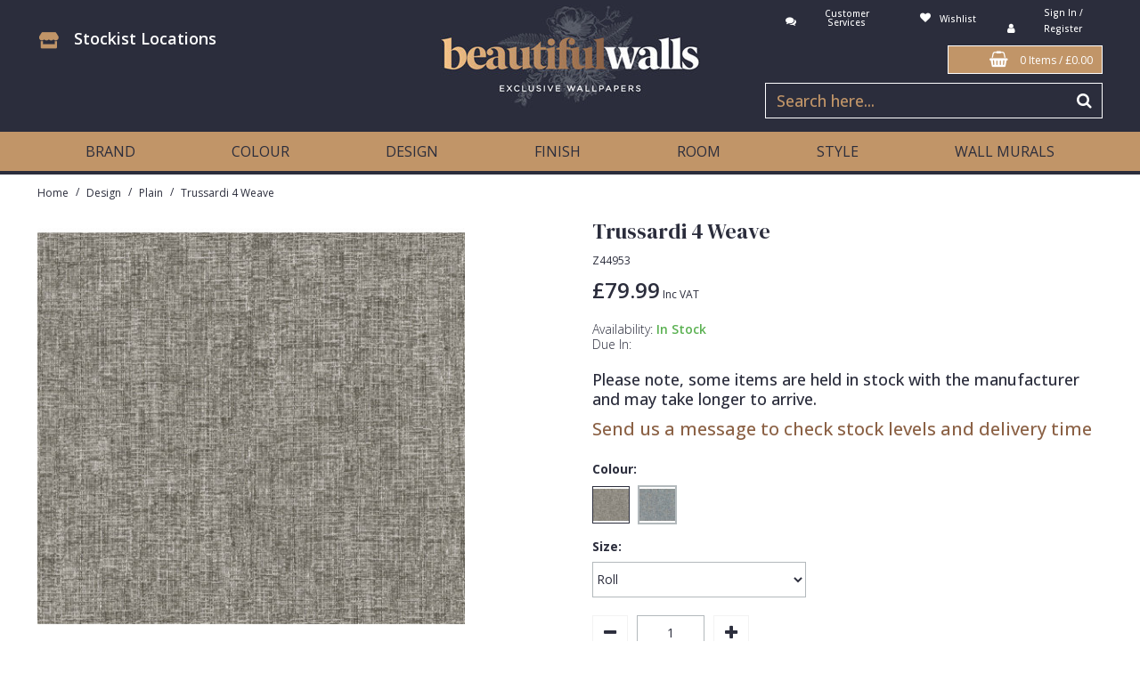

--- FILE ---
content_type: text/html; charset=UTF-8
request_url: https://beautifulwalls.co.uk/shop-by-design/plain-wallpaper/trussardi-4-weave-black
body_size: 20848
content:
<!DOCTYPE html> <html lang="en"> <head>
<link rel="dns-prefetch" href="//www.googletagmanager.com">
<link rel="dns-prefetch" href="//beautifulwalls.co.uk">
<link rel="dns-prefetch" href="//s.pinimg.com">
<link rel="dns-prefetch" href="//ct.pinterest.com">
<link rel="dns-prefetch" href="//www.paypal.com">
<link rel="dns-prefetch" href="//cdn-cookieyes.com">
<link rel="dns-prefetch" href="//cdnjs.cloudflare.com">
<link rel="dns-prefetch" href="//schema.org">
<link rel="dns-prefetch" href="//www.instagram.com">
<link rel="dns-prefetch" href="//www.facebook.com">
<link rel="dns-prefetch" href="//www.pinterest.co.uk">
<link rel="dns-prefetch" href="//code.jquery.com">
<link rel="dns-prefetch" href="//stackpath.bootstrapcdn.com">
<link rel="dns-prefetch" href="//fonts.googleapis.com">
<link rel="dns-prefetch" href="//assets.pinterest.com">  <meta charset=utf-8> <meta http-equiv="X-UA-Compatible" content="IE=edge"> <meta name=viewport content="width=device-width, initial-scale=1, shrink-to-fit=no">  <meta name=csrf-token content="MiLgIDk2407vDcL0LajjaPkFGgX1DkG7VFD5kBUk"> <title>Trussardi 4 Weave Black</title> <meta name=description content=" A beautifully tactile plain design with a subtle, woven fabric effect texture in this exquisite heavyweight Italian vinyl, discreetly stamped with the Trussardi name. The perfect companion to Trussardi 4 Woven Tiles. Trussardi 4 is a collection of designs that embody the true beauty and excellence"> <meta name=keywords content="     "> <script type="text/javascript" defer> window.dataLayer = window.dataLayer || []; function gtag(){dataLayer.push(arguments);} gtag('consent', 'default', { 'ad_storage': 'denied', 'ad_user_data': 'denied', 'ad_personalization': 'denied', 'analytics_storage': 'denied' }); </script>  <script async src=https://www.googletagmanager.com/gtag/js?id=UA-212458147-1></script> <script type="text/javascript" defer> window.dataLayer = window.dataLayer || []; function gtag(){dataLayer.push(arguments);} gtag('js', new Date()); gtag('config', 'UA-212458147-1', {"groups":"UA_44d1bc"}); gtag('config', 'G-Z2NSWJCJE9', {"groups":"GA4_392a6e"}); gtag('event', 'view_item', {"items":[{"id":"Z44953","name":"Trussardi 4 Weave Black","price":79.99,"category":"Plain"}],"send_to":"UA_44d1bc"}); gtag('event', 'view_item', {"items":[{"item_id":"Z44953","item_name":"Trussardi 4 Weave Black","price":79.99,"category":"Plain","category_2":"Bedroom","category_3":"Black","category_4":"Dining Room","category_5":"Contemporary"}],"send_to":"GA4_392a6e"}); </script> <meta name=robots content="index/follow"> <link rel="canonical" href="    https://beautifulwalls.co.uk/shop-by-design/plain-wallpaper/trussardi-4-weave-black "> <style> .hide-while-loading { opacity: 0; visibility: hidden; } </style> <meta name=format-detection content="telephone=no"> <link rel="shortcut icon" href="https://beautifulwalls.co.uk/images/theme/source/BW_Favicon.png?t=1750753022"> <meta property="og:title" content="    Trussardi 4 Weave "> <meta property="og:type" content="product"> <meta property="og:url" content="https://beautifulwalls.co.uk/shop-by-design/plain-wallpaper/trussardi-4-weave-black"> <meta property="og:description" content="    A beautifully tactile plain design with a subtle, woven fabric effect texture in this exquisite heavyweight Italian vinyl, discreetly stamped with the Trussardi name. The perfect companion to Trussardi 4 Woven Tiles. Trussardi 4 is a collection of designs that embody the true beauty and excellence of Italian design. "> <meta property="og:locale" content="en_GB"> <meta property="og:site_name" content="Beautiful Walls"> <meta property="og:image" content="    https://beautifulwalls.co.uk/images/product/l/Z44953.jpg?t=1659584544 ">  <script type="text/javascript" defer> try { !function(e){if(!window.pintrk){window.pintrk = function () { window.pintrk.queue.push(Array.prototype.slice.call(arguments))};var n=window.pintrk;n.queue=[],n.version="3.0";var t=document.createElement("script");t.async=!0,t.src=e;var r=document.getElementsByTagName("script")[0]; r.parentNode.insertBefore(t,r)}}("https://s.pinimg.com/ct/core.js"); pintrk('load', '2613297289499', {em: '<Cchloe.davies@sjdixon.co.uk>'}); pintrk('page'); } catch (err) { console.error('Error executing `Pinterest tag` script - ' + err); } </script> <noscript> <img height=1 width=1 style="display:none;" alt="" src=[data-uri] class="lazyload" data-src="https://ct.pinterest.com/v3/?event=init&amp;tid=2613297289499&amp;pd[em]=&lt;hashed_email_address&gt;"> &noscript=1" > </noscript> <script src=https://www.paypal.com/sdk/js?client-id=ATpoTzKBK49PHrnFxUSCP9yfPn9dlXqdpQKcSHC5qiV5JnT-gVHSYFqzGnaadhRhcG8rj2uVajIzxuVT&currency=GBP&components=messages data-namespace="PayPalSDK"> try { } catch (err) { console.error('Error executing `Paypal in 3 messaging` script - ' + err); } </script><meta name=facebook-domain-verification content="adz9v4tx04cztax0lt7sk8augkuz2e" > <script id="cookieyes" type="text/javascript" src=https://cdn-cookieyes.com/client_data/0ff7b4ee8257d4aa763a4877/script.js> try { } catch (err) { console.error('Error executing `CookieYes` script - ' + err); } </script>  <script type="text/javascript"> window.site_is_loading = 2; window.triggerFullyLoaded = function () { window.site_is_loading--; if (!window.site_is_loading) { $(document).trigger('fullyLoaded'); } }; </script> <script type="text/javascript"> if (/MSIE \d|Trident.*rv:/.test(navigator.userAgent)) document.write('<script src=https://cdnjs.cloudflare.com/ajax/libs/bluebird/3.3.5/bluebird.min.js integrity="sha384-oI4i9+4bRPWi1NerS2Vy3xdSJYMC5TdfXsD3p5D+LVQfFMDQSn42K4k7p3uMKd5B" crossorigin=anonymous async><\/script>'); </script>   </head> <body class="layout-editor"> <div id="app" class="fixed logged-out hide-while-loading app"> <div class="header-container head_wrap  sticky_wrap  " id="global-header"> <div data-chameleon="[https://beautifulwalls.co.uk/header/mobile, small], [https://beautifulwalls.co.uk/header/desktop, medium]" data-chameleon-preloaded="medium" data-chameleon-unique-id="header" data-chameleon-checksum="658f5681008579b7edd420180060ddbf146d76d5" data-chameleon-csrf="MiLgIDk2407vDcL0LajjaPkFGgX1DkG7VFD5kBUk" class="header-interchange" > <div class="container-fluid row-155346 no-pad  lazyload" style="background-color: rgba(43,45,60,1)!important;" data-background-image> <div class="container" > <div > <div class="row"> <div class="col-xl-12 offset-xl-0 col-lg-12 col-md-12 offset-lg-0 offset-md-0 offset-sm-0 offset-0 d-block d-md-block d-xl-none "> <div class="block-container block-desktop_header_icon block-269000 " data-block-id=269000  style="margin:0px 0px 0px 0px;overflow-x:visible;overflow-y:visible;border-radius:0px"> <div class="attribute-wrapper d-flex"> <div class="desktop-header-element desktop-header-attribute-page_link_2 d-flex text-center   space  " style="margin-bottom:px;"> <div class="generic-page-link-container textual-container layout-generic-page-link-container"> <a class="generic-page-link" href="https://beautifulwalls.co.uk/customer-services"  aria-label="Customer Services"> <div class="generic-page-link-info form-controls textual-page-link"> <div class="generic-page-link-container textual textual-wrapper"> <i class="fa fa-comments"></i> <span class="generic-page-link-text-wrap"> <span class="generic-page-link-label"> <span> Customer Services </span> </span> </span> </div> </div> </a> </div> </div> <div class="desktop-header-element desktop-header-attribute-page_link d-flex text-center   space  " style="margin-bottom:px;"> <div class="generic-page-link-container textual-container layout-generic-page-link-container"> <a class="generic-page-link" href="https://beautifulwalls.co.uk/favourite/list" data-require-login="1" aria-label="Wishlist"> <div class="generic-page-link-info form-controls textual-page-link"> <div class="generic-page-link-container textual textual-wrapper"> <i class="fa fa-heart"></i> <span class="generic-page-link-text-wrap"> <span class="generic-page-link-label"> <span> Wishlist </span> </span> </span> </div> </div> </a> </div> </div> <div class="desktop-header-element desktop-header-attribute-account d-flex text-center   space  " style="margin-bottom:px;"> <div class="account-container textual-container layout-account-container"> <a  class="my-account-link" data-do-not-follow="true" aria-label="My Account Link" href="https://beautifulwalls.co.uk/account/details" data-require-login="1" > <div class="account-info form-controls textual-account"> <div class="my-account-container dropdown textual textual-wrapper"> <i class="fa fa-user"></i> <span class="account-text-wrap"> <span class="my-account-label"> <span> Sign In / Register                                                                                                </span> </span> </span> </div> </div> </a> </div> </div> <style> .block-mobile_header_icon { height: 100%; } .attribute-wrapper { height: 100%; align-items: center; } </style>    </div> <div class="attribute-dropdowns"></div> </div> </div> </div> </div> </div> </div> <div class="container-fluid row-155347 no-pad  lazyload" style="background-color: rgba(43,45,60,1)!important;height: 116px;" data-background-image> <div class="container" > <div > <div class="row"> <div  data-block-id="269003" class="col-xl-4 offset-xl-0 col-lg-4 col-md-4 offset-lg-0 offset-md-0 offset-sm-0 offset-0"> <div class="subrow"> <div class="row"> <div class="col-xl-12 offset-xl-0 col-lg-12 col-md-12 offset-lg-0 offset-md-0 offset-sm-0 offset-0 d-block d-md-block d-xl-none  empty"> <div class="block-container block-fixed_height_colour block-269012 " data-block-id=269012  style="margin:0px 0px 0px 0px;overflow-x:hidden;overflow-y:auto;border-radius:0px;height:9px"> </div> </div> </div> </div> <div class="subrow"> <div class="row"> <div class="col-xl-12 offset-xl-0 col-lg-12 col-md-12 offset-lg-0 offset-md-0 offset-sm-0 offset-0 d-block d-md-block d-xl-none  empty"> <div class="block-container block-fixed_height_colour block-269010 " data-block-id=269010  style="margin:0px 0px 0px 0px;overflow-x:hidden;overflow-y:auto;border-radius:0px;height:9px"> </div> </div> <div class="col-xl-12 offset-xl-0 col-lg-9 col-md-9 offset-lg-0 offset-md-0 offset-sm-0 offset-0 zero-margin-tablet "> <div class="block-container block-text block-269009 " data-block-id=269009  style="margin:29px 0px 0px 0px;overflow-x:hidden;overflow-y:auto;border-radius:0px"> <div class="text-block table-responsive " style="padding:3px 2px 2px 2px"> <div><span style="font-family:Open Sans;"><a href="https://beautifulwalls.co.uk/store/location"><span style="font-size:12px;"><img alt="Our Stockists" src=[data-uri] style="width: 22px; height: 25px;" class="lazyload" data-src="https://beautifulwalls.co.uk/storage/uploads/stockist-header-icon.png"> </span></a><a href="https://beautifulwalls.co.uk/store/location"><span style="font-size:12px;">&nbsp; &nbsp;</span><span style="color:#ffffff;"><span style="font-size:18px;">&nbsp;Stockist Locations</span></span></a></span></div> </div> </div> </div> </div> </div> </div> <div class="col-xl-4 offset-xl-0 col-lg-4 col-md-4 offset-lg-0 offset-md-0 offset-sm-0 offset-0 "> <div class="block-container block-image block-269002 " data-block-id=269002  style="margin:5px 0px 5px 0px;overflow-x:hidden;overflow-y:auto;border-radius:0px"> <div class="image-block center"> <a href="https://beautifulwalls.co.uk"> <picture> <source media="(min-width:1200px)" data-srcset="https://beautifulwalls.co.uk/images/block/source/BW-Header-Logo.jpg?t=1645171635" style="width:292px" data-width="292" data-height="116" data-image-aspect="73:29"> <source media="(min-width:768px) and (max-width:1999px)" data-srcset="https://beautifulwalls.co.uk/images/block/source/BW-Header-Logo-Tablet.jpg?t=1645171635" style="width:228px" data-width="228" data-height="91" data-image-aspect="228:91"> <source media="(min-width:320px) and (max-width:767px)" data-srcset="https://beautifulwalls.co.uk/images/block/source/BW-Header-Logo-Tablet.jpg?t=1645171635" style="width:228px" data-width="228" data-height="91" data-image-aspect="228:91"> <img src=[data-uri] class="standard-image-block lazyload" style="max-width: 100%; max-height: 100%; height:auto;" width=0 height=0 data-width="292" data-height="116" data-image-aspect="73:29" alt="Beautiful Walls" data-src="https://beautifulwalls.co.uk/images/block/source/BW-Header-Logo.jpg?t=1645171635"> </picture> </a> </div> </div> </div> <div  data-block-id="269001" class="col-xl-4 offset-xl-0 col-lg-4 col-md-4 offset-lg-0 offset-md-0 offset-sm-0 offset-0"> <div class="subrow"> <div class="row"> <div class="col-xl-12 offset-xl-0 col-lg-12 col-md-12 offset-lg-0 offset-md-0 offset-sm-0 offset-0 d-none d-xl-block "> <div class="block-container block-desktop_header_icon block-269006 " data-block-id=269006  style="margin:0px 0px 0px 0px;overflow-x:visible;overflow-y:visible;border-radius:0px"> <div class="attribute-wrapper d-flex"> <div class="desktop-header-element desktop-header-attribute-page_link_2 d-flex text-center   space  " style="margin-bottom:px;"> <div class="generic-page-link-container textual-container layout-generic-page-link-container"> <a class="generic-page-link" href="https://beautifulwalls.co.uk/customer-services"  aria-label="Customer Services"> <div class="generic-page-link-info form-controls textual-page-link"> <div class="generic-page-link-container textual textual-wrapper"> <i class="fa fa-comments"></i> <span class="generic-page-link-text-wrap"> <span class="generic-page-link-label"> <span> Customer Services </span> </span> </span> </div> </div> </a> </div> </div> <div class="desktop-header-element desktop-header-attribute-page_link d-flex text-center   space  " style="margin-bottom:px;"> <div class="generic-page-link-container textual-container layout-generic-page-link-container"> <a class="generic-page-link" href="https://beautifulwalls.co.uk/favourite/list" data-require-login="1" aria-label="Wishlist"> <div class="generic-page-link-info form-controls textual-page-link"> <div class="generic-page-link-container textual textual-wrapper"> <i class="fa fa-heart"></i> <span class="generic-page-link-text-wrap"> <span class="generic-page-link-label"> <span> Wishlist </span> </span> </span> </div> </div> </a> </div> </div> <div class="desktop-header-element desktop-header-attribute-account d-flex text-center   space  " style="margin-bottom:px;"> <div class="account-container textual-container layout-account-container"> <a  class="my-account-link" data-do-not-follow="true" aria-label="My Account Link" href="https://beautifulwalls.co.uk/account/details" data-require-login="1" > <div class="account-info form-controls textual-account"> <div class="my-account-container dropdown textual textual-wrapper"> <i class="fa fa-user"></i> <span class="account-text-wrap"> <span class="my-account-label"> <span> Sign In / Register                                                                                                </span> </span> </span> </div> </div> </a> </div> </div> <style> .block-mobile_header_icon { height: 100%; } .attribute-wrapper { height: 100%; align-items: center; } </style>    </div> <div class="attribute-dropdowns"></div> </div> </div> </div> </div> <div class="subrow"> <div class="row"> <div class="col-xl-6 offset-xl-6 col-lg-9 col-md-9 offset-lg-3 offset-md-3 col-sm-12 col-12 offset-sm-0 offset-0 d-none d-md-block "> <div class="block-container block-basket block-269007 ajax-block ajax-defer " data-block-id=269007 data-target-url=https://beautifulwalls.co.uk/component/269007  style="margin:11px 0px 0px 0px;overflow-x:visible;overflow-y:visible;border-radius:0px"> <div class="mini-basket-container layout-basket-container textual-container"> <a href="javascript:;" class="nav-link mini-basket" aria-label="Basket Link"> <div class="basket-info form-control textual-basket "> <div class="textual-wrapper  right-float "> <i class="fa fa-shopping-basket pull-lefts"></i> <span class="basket-text-wrap "> <span class="qty-block"> 0 Items </span> <span class="mini-basket-total"> <span class="separator">/</span>  <span class="price" data-currency="£">£0.00</span>                     </span> </span> </div> </div> </a> <div class="mini-basket-dropdown  large-basket "> <div class="mini-basket-dropdown-content mini-basket-layout"> <div class="text-center"> You have no items in your basket</div> <div class="basket-items"> </div> <div class="subtotal"> <span class="subtotal-text">Subtotal </span> <span class="subtotal-price"> <span class="price" data-currency="£">£0.00</span> </span> </div> <div class="btn-wrap"> <a class="btn btn-secondary" href="https://beautifulwalls.co.uk/basket">View Basket</a> <a class="btn btn-primary checkout-button" href="https://beautifulwalls.co.uk/checkout">Checkout</a> </div> </div> </div> </div> </div> </div> </div> </div> <div class="subrow"> <div class="row"> <div class="col-xl-12 offset-xl-0 col-lg-12 col-md-12 offset-lg-0 offset-md-0 offset-sm-0 offset-0 "> <div class="block-container block-search block-269008 " data-block-id=269008  style="margin:10px 0px 15px 0px;overflow-x:visible;overflow-y:visible;border-radius:0px"> <div class="search-bar-container block-search" data-version="1"> <form name=search-bar class="form-inline search-bar-id desktop_" action="https://beautifulwalls.co.uk/search"> <div class="input-group search-bar full-width-search   "> <input class="form-control search-input-block" type="text"  placeholder="Search here..." aria-label="Search" autocomplete="off" name=term value=""   data-url="https://beautifulwalls.co.uk/search/autocomplete" > <button class="btn search-btn input-group-addon" type="submit" aria-label="Start Search"> <i class="fa fa-search"></i> </button> </div> </form> <a href="#search" class="mobile-button search-bar " style="height:100%;"> <button class="btn search-btn input-group-addon" aria-label="Start Search" style="border-radius: 0 0px 0px 0; border-width: 1px; border-color:rgba(255,255,255,1); background-color:rgba(43,45,60,1); height:100%;" > <i class="fa fa-search" style="font-size:18px; color:rgba(255,255,255,1)"></i> </button> <span class="button-text" style="color:rgba(255,255,255,1);">Search</span> </a> <div class="search-mobile"> <span class="close">X</span> <form role="search" class="searchform" action="https://beautifulwalls.co.uk/search"> <input type="search" class="mobile-search-input-block" placeholder="Search here..." aria-label="Search" name=term value="" data-url="https://beautifulwalls.co.uk/search/autocomplete"> </form> </div> </div> <div class="autocomplete-container"></div> </div> </div> </div> </div> </div> </div> </div> </div> </div> <div class="container-fluid row-155348 no-pad  lazyload" style="background-color: rgba(193,149,104,1)!important;" data-background-image> <div class="container" > <div > <div class="row"> <div class="col-xl-12 offset-xl-0 col-lg-12 col-md-12 offset-lg-0 offset-md-0 offset-sm-0 offset-0 "> <div class="block-container block-menu block-269004 " data-block-id=269004  style="margin:0px 0px 0px 0px;overflow-x:visible;overflow-y:visible;border-radius:0px"> <div id="subcategory-bar" class="p-2 subcategory-bar subcategory-column megamenu full-menus " data-menu="full-menu"> <div class=" container "> <nav class="desktop-nav"> <button class="navbar-toggler mobile-main-toggle" type="button" data-toggle="collapse" data-target="#nav_mega_xCM3la5V1qbVx8aF" aria-label="Toggle navigation" aria-controls="nav_mega_xCM3la5V1qbVx8aF" aria-expanded="false"> <span class="navbar-toggler-icon"><i class="fa fa-bars"></i></span> </button> <ul class="nav-main collapses navbar-collapse" id="nav_mega_xCM3la5V1qbVx8aF"> <li class="nav-item dropdown" id="subcat-175" > <a href="https://beautifulwalls.co.uk/brands" data-cat="2193" class=" navbar-toggler nav-link dropdown-toggle top-level" id="category-navbar-dropdown-175-xCM3la5V1qbVx8aF" aria-haspopup="true" aria-expanded="false" > <span>Brand</span> </a> <ul class="dropdown-menu megamenu-wrapper  dropdown-level-1 collapse navbar-collapse" aria-labelledby="category-navbar-dropdown-175-xCM3la5V1qbVx8aF" > <li class="nav-link no-drop equal-width" > <a href="https://beautifulwalls.co.uk/brands/antonina-vella-wallpaper"      > Antonina Vella Wallpaper </a> </li> <li class="nav-link no-drop equal-width" > <a href="https://beautifulwalls.co.uk/brands/architects-paper-wallpaper"      > Architects Paper Wallpaper </a> </li> <li class="nav-link no-drop equal-width" > <a href="https://beautifulwalls.co.uk/brands/art-decor-designs-wallpaper"      > Art Decor Designs Wallpaper </a> </li> <li class="nav-link no-drop equal-width" > <a href="https://beautifulwalls.co.uk/brands/candice-olson-wallpaper"      > Candice Olson Wallpaper </a> </li> <li class="nav-link no-drop equal-width" > <a href="https://beautifulwalls.co.uk/brands/carol-benson-cobb"      > Carol Benson-Cobb Wallpaper </a> </li> <li class="nav-link no-drop equal-width" > <a href="https://beautifulwalls.co.uk/brands/disney-wallpaper"      > Disney Wallpaper </a> </li> <li class="nav-link no-drop equal-width" > <a href="https://beautifulwalls.co.uk/brands/duro-wallpaper"      > Duro Wallpaper </a> </li> <li class="nav-link no-drop equal-width" > <a href="https://beautifulwalls.co.uk/brands/guido-maria-kretschmer-wallpaper"      > Guido Maria Kretschmer Wallpaper </a> </li> <li class="nav-link no-drop equal-width" > <a href="https://beautifulwalls.co.uk/brands/john-morris-wallpaper"      > John Morris Wallpaper </a> </li> <li class="nav-link no-drop equal-width" > <a href="https://beautifulwalls.co.uk/brands/karl-lagerfeld-wallpaper"      > Karl Lagerfeld Wallpaper </a> </li> <li class="nav-link no-drop equal-width" > <a href="https://beautifulwalls.co.uk/brands/lamborghini-wallpaper"      > Lamborghini Wallpaper </a> </li> <li class="nav-link no-drop equal-width" > <a href="https://beautifulwalls.co.uk/brands/marvel-wallpaper"      > Marvel Wallpaper </a> </li> <li class="nav-link no-drop equal-width" > <a href="https://beautifulwalls.co.uk/brands/ohpopsi-wallpaper"      > Ohpopsi Wallpaper </a> </li> <li class="nav-link no-drop equal-width" > <a href="https://beautifulwalls.co.uk/brands/origin-murals"      > Origin Murals </a> </li> <li class="nav-link no-drop equal-width" > <a href="https://beautifulwalls.co.uk/brands/philipp-plein-wallpaper"      > Philipp Plein Wallpaper </a> </li> <li class="nav-link no-drop equal-width" > <a href="https://beautifulwalls.co.uk/brands/pixar-wallpaper"      > Pixar Wallpaper </a> </li> <li class="nav-link no-drop equal-width" > <a href="https://beautifulwalls.co.uk/brands/rifle-paper-co-wallpaper"      > Rifle Paper Co. Wallpaper </a> </li> <li class="nav-link no-drop equal-width" > <a href="https://beautifulwalls.co.uk/brands/ronald-redding-wallpaper"      > Ronald Redding Wallpaper </a> </li> <li class="nav-link no-drop equal-width" > <a href="https://beautifulwalls.co.uk/brands/sk-filson-wallpaper"      > S K Filson Wallpaper </a> </li> <li class="nav-link no-drop equal-width" > <a href="https://beautifulwalls.co.uk/brands/star-wars-wallpaper"      > Star Wars Wallpaper </a> </li> <li class="nav-link no-drop equal-width" > <a href="https://beautifulwalls.co.uk/brands/trussardi-wallpaper"      > Trussardi Wallpaper </a> </li> <li class="nav-link no-drop equal-width" > <a href="https://beautifulwalls.co.uk/brands/york-wallcoverings-wallpaper"      > York Wallcoverings Wallpaper </a> </li> <li class="nav-link no-drop equal-width" > <a href="https://beautifulwalls.co.uk/brands/1838-wallcoverings"      > 1838 Wallcoverings </a> </li> <li class="nav-link no-drop equal-width" > <a href="https://beautifulwalls.co.uk/brands/a-tribute-to-gustav-klimt"      > Gustav Klimt </a> </li> <li class="nav-link no-drop equal-width" > <a href="https://beautifulwalls.co.uk/brands/kandinsky"      > Kandinsky </a> </li> </ul> </li> <li class="nav-item dropdown" id="subcat-176" > <a href="https://beautifulwalls.co.uk/colours" data-cat="2159" class=" navbar-toggler nav-link dropdown-toggle top-level" id="category-navbar-dropdown-176-xCM3la5V1qbVx8aF" aria-haspopup="true" aria-expanded="false" > <span>Colour</span> </a> <ul class="dropdown-menu megamenu-wrapper  dropdown-level-1 collapse navbar-collapse" aria-labelledby="category-navbar-dropdown-176-xCM3la5V1qbVx8aF" > <li class="nav-link no-drop equal-width" > <a href="https://beautifulwalls.co.uk/colours/beige-wallpaper"      > Beige </a> </li> <li class="nav-link no-drop equal-width" > <a href="https://beautifulwalls.co.uk/colours/black-wallpaper"      > Black </a> </li> <li class="nav-link no-drop equal-width" > <a href="https://beautifulwalls.co.uk/colours/blue-wallpaper"      > Blue </a> </li> <li class="nav-link no-drop equal-width" > <a href="https://beautifulwalls.co.uk/colours/bronze-wallpaper"      > Bronze </a> </li> <li class="nav-link no-drop equal-width" > <a href="https://beautifulwalls.co.uk/colours/brown-wallpaper"      > Brown </a> </li> <li class="nav-link no-drop equal-width" > <a href="https://beautifulwalls.co.uk/colours/burgundy-wallpaper"      > Burgundy </a> </li> <li class="nav-link no-drop equal-width" > <a href="https://beautifulwalls.co.uk/colours/copper-wallpaper"      > Copper </a> </li> <li class="nav-link no-drop equal-width" > <a href="https://beautifulwalls.co.uk/colours/cream-wallpaper"      > Cream </a> </li> <li class="nav-link no-drop equal-width" > <a href="https://beautifulwalls.co.uk/colours/duck-egg-wallpaper"      > Duck Egg </a> </li> <li class="nav-link no-drop equal-width" > <a href="https://beautifulwalls.co.uk/colours/gold-wallpaper"      > Gold </a> </li> <li class="nav-link no-drop equal-width" > <a href="https://beautifulwalls.co.uk/colours/green-wallpaper"      > Green </a> </li> <li class="nav-link no-drop equal-width" > <a href="https://beautifulwalls.co.uk/colours/grey-wallpaper"      > Grey </a> </li> <li class="nav-link no-drop equal-width" > <a href="https://beautifulwalls.co.uk/colours/lilac-wallpaper"      > Lilac </a> </li> <li class="nav-link no-drop equal-width" > <a href="https://beautifulwalls.co.uk/colours/navy-wallpaper"      > Navy </a> </li> <li class="nav-link no-drop equal-width" > <a href="https://beautifulwalls.co.uk/colours/off-white-wallpaper"      > Off White </a> </li> <li class="nav-link no-drop equal-width" > <a href="https://beautifulwalls.co.uk/colours/orange-wallpaper"      > Orange </a> </li> <li class="nav-link no-drop equal-width" > <a href="https://beautifulwalls.co.uk/colours/pink-wallpaper-designs"      > Pink </a> </li> <li class="nav-link no-drop equal-width" > <a href="https://beautifulwalls.co.uk/colours/purple-wallpaper"      > Purple </a> </li> <li class="nav-link no-drop equal-width" > <a href="https://beautifulwalls.co.uk/colours/red-wallpaper"      > Red </a> </li> <li class="nav-link no-drop equal-width" > <a href="https://beautifulwalls.co.uk/colours/rose-gold-wallpaper"      > Rose Gold </a> </li> <li class="nav-link no-drop equal-width" > <a href="https://beautifulwalls.co.uk/colours/silver-wallpaper"      > Silver </a> </li> <li class="nav-link no-drop equal-width" > <a href="https://beautifulwalls.co.uk/colours/taupe-wallpaper"      > Taupe </a> </li> <li class="nav-link no-drop equal-width" > <a href="https://beautifulwalls.co.uk/colours/teal-wallpaper"      > Teal </a> </li> <li class="nav-link no-drop equal-width" > <a href="https://beautifulwalls.co.uk/colours/white-wallpaper"      > White </a> </li> <li class="nav-link no-drop equal-width" > <a href="https://beautifulwalls.co.uk/colours/yellow-wallpaper"      > Yellow </a> </li> </ul> </li> <li class="nav-item dropdown" id="subcat-177" > <a href="https://beautifulwalls.co.uk/shop-by-design" data-cat="2099" class=" navbar-toggler nav-link dropdown-toggle top-level" id="category-navbar-dropdown-177-xCM3la5V1qbVx8aF" aria-haspopup="true" aria-expanded="false" > <span>Design</span> </a> <ul class="dropdown-menu megamenu-wrapper  dropdown-level-1 collapse navbar-collapse" aria-labelledby="category-navbar-dropdown-177-xCM3la5V1qbVx8aF" > <li class="nav-link no-drop equal-width" > <a href="https://beautifulwalls.co.uk/shop-by-design/3d-wallpaper"      > 3D </a> </li> <li class="nav-link no-drop equal-width" > <a href="https://beautifulwalls.co.uk/shop-by-design/animal-wallpaper"      > Animals &amp; Animal Print </a> </li> <li class="nav-link no-drop equal-width" > <a href="https://beautifulwalls.co.uk/shop-by-design/bird-themed-wallpaper"      > Birds </a> </li> <li class="nav-link no-drop equal-width" > <a href="https://beautifulwalls.co.uk/shop-by-design/brick-wallpaper"      > Brick </a> </li> <li class="nav-link no-drop equal-width" > <a href="https://beautifulwalls.co.uk/shop-by-design/buildings-wallpaper"      > Buildings </a> </li> <li class="nav-link no-drop equal-width" > <a href="https://beautifulwalls.co.uk/shop-by-design/check-wallpaper"      > Checked </a> </li> <li class="nav-link no-drop equal-width" > <a href="https://beautifulwalls.co.uk/shop-by-design/chevron-wallpaper"      > Chevron </a> </li> <li class="nav-link no-drop equal-width" > <a href="https://beautifulwalls.co.uk/shop-by-design/damask-wallpaper"      > Damask </a> </li> <li class="nav-link no-drop equal-width" > <a href="https://beautifulwalls.co.uk/shop-by-design/fabric-effect-wallpaper"      > Fabric Effect </a> </li> <li class="nav-link no-drop equal-width" > <a href="https://beautifulwalls.co.uk/shop-by-design/fan-wallpaper"      > Fan </a> </li> <li class="nav-link no-drop equal-width" > <a href="https://beautifulwalls.co.uk/shop-by-design/fashion-wallpaper"      > Fashion </a> </li> <li class="nav-link no-drop equal-width" > <a href="https://beautifulwalls.co.uk/shop-by-design/feather-design-wallpaper"      > Feathers </a> </li> <li class="nav-link no-drop equal-width" > <a href="https://beautifulwalls.co.uk/shop-by-design/fleur-de-lys-wallpaper"      > Fleur De Lys </a> </li> <li class="nav-link no-drop equal-width" > <a href="https://beautifulwalls.co.uk/shop-by-design/floral-wallpaper"      > Floral </a> </li> <li class="nav-link no-drop equal-width" > <a href="https://beautifulwalls.co.uk/shop-by-design/funky-wallpaper"      > Funky </a> </li> <li class="nav-link no-drop equal-width" > <a href="https://beautifulwalls.co.uk/shop-by-design/geometric-print-wallpaper"      > Geometric </a> </li> <li class="nav-link no-drop equal-width" > <a href="https://beautifulwalls.co.uk/shop-by-design/glitter-wallpaper"      > Glitter </a> </li> <li class="nav-link no-drop equal-width" > <a href="https://beautifulwalls.co.uk/shop-by-design/kids-design-wallpaper"      > Kids </a> </li> <li class="nav-link no-drop equal-width" > <a href="https://beautifulwalls.co.uk/shop-by-design/leaf-wallpaper"      > Leaf </a> </li> <li class="nav-link no-drop equal-width" > <a href="https://beautifulwalls.co.uk/shop-by-design/marble-wallpaper"      > Marble </a> </li> <li class="nav-link no-drop equal-width" > <a href="https://beautifulwalls.co.uk/shop-by-design/mosaic-wallpaper"      > Mosaic </a> </li> <li class="nav-link no-drop equal-width" > <a href="https://beautifulwalls.co.uk/shop-by-design/paisley-wallpaper"      > Paisley </a> </li> <li class="nav-link no-drop equal-width" > <a href="https://beautifulwalls.co.uk/shop-by-design/plain-wallpaper"      > Plain </a> </li> <li class="nav-link no-drop equal-width" > <a href="https://beautifulwalls.co.uk/shop-by-design/quirky-wallpaper"      > Quirky </a> </li> <li class="nav-link no-drop equal-width" > <a href="https://beautifulwalls.co.uk/shop-by-design/spots-dots-wallpaper"      > Spots &amp; Dots </a> </li> <li class="nav-link no-drop equal-width" > <a href="https://beautifulwalls.co.uk/shop-by-design/stone-effect-wallpaper"      > Stone Effect </a> </li> <li class="nav-link no-drop equal-width" > <a href="https://beautifulwalls.co.uk/shop-by-design/stripe-wallpaper"      > Striped </a> </li> <li class="nav-link no-drop equal-width" > <a href="https://beautifulwalls.co.uk/shop-by-design/swirl-wallpaper"      > Swirl </a> </li> <li class="nav-link no-drop equal-width" > <a href="https://beautifulwalls.co.uk/shop-by-design/tile-wallpaper"      > Tile </a> </li> <li class="nav-link no-drop equal-width" > <a href="https://beautifulwalls.co.uk/shop-by-design/tree-wallpaper"      > Trees </a> </li> <li class="nav-link no-drop equal-width" > <a href="https://beautifulwalls.co.uk/shop-by-design/trellis-wallpaper"      > Trellis </a> </li> <li class="nav-link no-drop equal-width" > <a href="https://beautifulwalls.co.uk/shop-by-design/wave-wallpaper"      > Wave </a> </li> <li class="nav-link no-drop equal-width" > <a href="https://beautifulwalls.co.uk/shop-by-design/wood-effect-wallpaper"      > Wood Effect </a> </li> <li class="nav-link no-drop equal-width" > <a href="https://beautifulwalls.co.uk/shop-by-design/weave-wallpaper"      > Weave </a> </li> </ul> </li> <li class="nav-item dropdown" id="subcat-178" > <a href="https://beautifulwalls.co.uk/finishes" data-cat="2185" class=" navbar-toggler nav-link dropdown-toggle top-level" id="category-navbar-dropdown-178-xCM3la5V1qbVx8aF" aria-haspopup="true" aria-expanded="false" > <span>Finish</span> </a> <ul class="dropdown-menu megamenu-wrapper  dropdown-level-1 collapse navbar-collapse" aria-labelledby="category-navbar-dropdown-178-xCM3la5V1qbVx8aF" > <li class="nav-link no-drop equal-width" > <a href="https://beautifulwalls.co.uk/finishes/flock-wallpaper"      > Flock </a> </li> <li class="nav-link no-drop equal-width" > <a href="https://beautifulwalls.co.uk/finishes/glass-bead-wallpaper"      > Glass Beads </a> </li> <li class="nav-link no-drop equal-width" > <a href="https://beautifulwalls.co.uk/finishes/grasscloth-wallpaper"      > Grasscloth </a> </li> <li class="nav-link no-drop equal-width" > <a href="https://beautifulwalls.co.uk/finishes/matte-finish-wallpaper"      > Matt Finish </a> </li> <li class="nav-link no-drop equal-width" > <a href="https://beautifulwalls.co.uk/finishes/paste-the-wall-wallpaper"      > Paste The Wall </a> </li> <li class="nav-link no-drop equal-width" > <a href="https://beautifulwalls.co.uk/finishes/textured-wallpaper"      > Textured </a> </li> <li class="nav-link no-drop equal-width" > <a href="https://beautifulwalls.co.uk/finishes/vinyl-wallpaper-designs"      > Vinyl </a> </li> </ul> </li> <li class="nav-item dropdown" id="subcat-179" > <a href="https://beautifulwalls.co.uk/rooms" data-cat="2149" class=" navbar-toggler nav-link dropdown-toggle top-level" id="category-navbar-dropdown-179-xCM3la5V1qbVx8aF" aria-haspopup="true" aria-expanded="false" > <span>Room</span> </a> <ul class="dropdown-menu megamenu-wrapper  dropdown-level-1 collapse navbar-collapse" aria-labelledby="category-navbar-dropdown-179-xCM3la5V1qbVx8aF" > <li class="nav-link no-drop equal-width" > <a href="https://beautifulwalls.co.uk/rooms/bedroom-wallpaper"      > Bedroom </a> </li> <li class="nav-link no-drop equal-width" > <a href="https://beautifulwalls.co.uk/rooms/boys-room-wallpaper"      > Boys Room </a> </li> <li class="nav-link no-drop equal-width" > <a href="https://beautifulwalls.co.uk/rooms/dining-room-wallpaper"      > Dining Room </a> </li> <li class="nav-link no-drop equal-width" > <a href="https://beautifulwalls.co.uk/rooms/feature-wall-wallpaper"      > Feature Wall </a> </li> <li class="nav-link no-drop equal-width" > <a href="https://beautifulwalls.co.uk/rooms/girls-room-wallpaper"      > Girls Room </a> </li> <li class="nav-link no-drop equal-width" > <a href="https://beautifulwalls.co.uk/rooms/hall-wallpaper"      > Hall </a> </li> <li class="nav-link no-drop equal-width" > <a href="https://beautifulwalls.co.uk/rooms/kids-room-wallpaper"      > Kids Room </a> </li> <li class="nav-link no-drop equal-width" > <a href="https://beautifulwalls.co.uk/rooms/lounge-wallpaper"      > Lounge </a> </li> <li class="nav-link no-drop equal-width" > <a href="https://beautifulwalls.co.uk/rooms/office-wallpaper"      > Office </a> </li> </ul> </li> <li class="nav-item dropdown" id="subcat-180" > <a href="https://beautifulwalls.co.uk/styles" data-cat="2135" class=" navbar-toggler nav-link dropdown-toggle top-level" id="category-navbar-dropdown-180-xCM3la5V1qbVx8aF" aria-haspopup="true" aria-expanded="false" > <span>Style</span> </a> <ul class="dropdown-menu megamenu-wrapper  dropdown-level-1 collapse navbar-collapse" aria-labelledby="category-navbar-dropdown-180-xCM3la5V1qbVx8aF" > <li class="nav-link no-drop equal-width" > <a href="https://beautifulwalls.co.uk/styles/abstract-wallpaper"      > Abstract </a> </li> <li class="nav-link no-drop equal-width" > <a href="https://beautifulwalls.co.uk/styles/art-deco-wallpaper"      > Art Deco </a> </li> <li class="nav-link no-drop equal-width" > <a href="https://beautifulwalls.co.uk/styles/bark-wallpaper"      > Bark </a> </li> <li class="nav-link no-drop equal-width" > <a href="https://beautifulwalls.co.uk/styles/contemporary-wallpaper"      > Contemporary </a> </li> <li class="nav-link no-drop equal-width" > <a href="https://beautifulwalls.co.uk/styles/distressed-wallpaper"      > Distressed </a> </li> <li class="nav-link no-drop equal-width" > <a href="https://beautifulwalls.co.uk/styles/industrial-wallpaper"      > Industrial </a> </li> <li class="nav-link no-drop equal-width" > <a href="https://beautifulwalls.co.uk/styles/jungle-wallpaper"      > Jungle </a> </li> <li class="nav-link no-drop equal-width" > <a href="https://beautifulwalls.co.uk/styles/kids-style-wallpaper"      > Kids </a> </li> <li class="nav-link no-drop equal-width" > <a href="https://beautifulwalls.co.uk/styles/contemporary-metallic-wallpaper"      > Metallic </a> </li> <li class="nav-link no-drop equal-width" > <a href="https://beautifulwalls.co.uk/styles/nature-wallpaper"      > Nature </a> </li> <li class="nav-link no-drop equal-width" > <a href="https://beautifulwalls.co.uk/styles/oriental-wallpaper"      > Oriental </a> </li> <li class="nav-link no-drop equal-width" > <a href="https://beautifulwalls.co.uk/styles/retro-wallpaper"      > Retro </a> </li> <li class="nav-link no-drop equal-width" > <a href="https://beautifulwalls.co.uk/styles/traditional-wallpaper"      > Traditional </a> </li> </ul> </li> <li class="nav-item dropdown" id="subcat-184" > <a href="https://beautifulwalls.co.uk/wall-murals" class="nav-links navbar-toggler nav-link top-level  " target="_self"                                    > Wall Murals </a> </li> </ul> </nav> </div> </div> <div id="category-bar" class="p-2 category-bar category-mobile-menu reveal-menu-container left " data-position="left" data-reveal-name="Menu"> <div class="reveal-header  container "> <a href="#reveal-menu" aria-label="Reveal Menu"> <button class="navbar-toggler mobile-main-toggle" type="button" data-toggle="collapse" aria-label="Toggle Navigation"> <span class="navbar-toggler-icon"><i class="fa fa-bars"></i></span> </button> </a> <nav id="reveal-menu"> <ul class="reveal-top-level"> <li class="nav-item dropdown  " id="mobile-175" > <a href="https://beautifulwalls.co.uk/brands" class="1 navbar-toggler nav-link dropdown-toggle top-level"  id="mobile-category-navbar-dropdown-175-xCM3la5V1qbVx8aF" aria-haspopup="true" aria-expanded="false" > Brand </a> <span class="nav-span" ><span class="d-none">Brand</span></span> <ul class="dropdown-menu  dropdown-level-1a" id="reveal_175_cat_" > <li class="nav-item dropdown no-border  " id="mobile-999992203" > <a href="https://beautifulwalls.co.uk/brands/antonina-vella-wallpaper" class=" nav-link no-drop "   > Antonina Vella Wallpaper </a> </li> <li class="nav-item dropdown no-border  " id="mobile-999992215" > <a href="https://beautifulwalls.co.uk/brands/architects-paper-wallpaper" class=" nav-link no-drop "   > Architects Paper Wallpaper </a> </li> <li class="nav-item dropdown no-border  " id="mobile-999992221" > <a href="https://beautifulwalls.co.uk/brands/art-decor-designs-wallpaper" class=" nav-link no-drop "   > Art Decor Designs Wallpaper </a> </li> <li class="nav-item dropdown no-border  " id="mobile-999992194" > <a href="https://beautifulwalls.co.uk/brands/candice-olson-wallpaper" class=" nav-link no-drop "   > Candice Olson Wallpaper </a> </li> <li class="nav-item dropdown no-border  " id="mobile-999992218" > <a href="https://beautifulwalls.co.uk/brands/carol-benson-cobb" class=" nav-link no-drop "   > Carol Benson-Cobb Wallpaper </a> </li> <li class="nav-item dropdown no-border  " id="mobile-999992198" > <a href="https://beautifulwalls.co.uk/brands/disney-wallpaper" class=" nav-link no-drop "   > Disney Wallpaper </a> </li> <li class="nav-item dropdown no-border  " id="mobile-999992226" > <a href="https://beautifulwalls.co.uk/brands/duro-wallpaper" class=" nav-link no-drop "   > Duro Wallpaper </a> </li> <li class="nav-item dropdown no-border  " id="mobile-999992206" > <a href="https://beautifulwalls.co.uk/brands/guido-maria-kretschmer-wallpaper" class=" nav-link no-drop "   > Guido Maria Kretschmer Wallpaper </a> </li> <li class="nav-item dropdown no-border  " id="mobile-999992219" > <a href="https://beautifulwalls.co.uk/brands/john-morris-wallpaper" class=" nav-link no-drop "   > John Morris Wallpaper </a> </li> <li class="nav-item dropdown no-border  " id="mobile-999992204" > <a href="https://beautifulwalls.co.uk/brands/karl-lagerfeld-wallpaper" class=" nav-link no-drop "   > Karl Lagerfeld Wallpaper </a> </li> <li class="nav-item dropdown no-border  " id="mobile-999992201" > <a href="https://beautifulwalls.co.uk/brands/lamborghini-wallpaper" class=" nav-link no-drop "   > Lamborghini Wallpaper </a> </li> <li class="nav-item dropdown no-border  " id="mobile-999992199" > <a href="https://beautifulwalls.co.uk/brands/marvel-wallpaper" class=" nav-link no-drop "   > Marvel Wallpaper </a> </li> <li class="nav-item dropdown no-border  " id="mobile-999992222" > <a href="https://beautifulwalls.co.uk/brands/ohpopsi-wallpaper" class=" nav-link no-drop "   > Ohpopsi Wallpaper </a> </li> <li class="nav-item dropdown no-border  " id="mobile-999992223" > <a href="https://beautifulwalls.co.uk/brands/origin-murals" class=" nav-link no-drop "   > Origin Murals </a> </li> <li class="nav-item dropdown no-border  " id="mobile-999992217" > <a href="https://beautifulwalls.co.uk/brands/philipp-plein-wallpaper" class=" nav-link no-drop "   > Philipp Plein Wallpaper </a> </li> <li class="nav-item dropdown no-border  " id="mobile-999992211" > <a href="https://beautifulwalls.co.uk/brands/pixar-wallpaper" class=" nav-link no-drop "   > Pixar Wallpaper </a> </li> <li class="nav-item dropdown no-border  " id="mobile-999992196" > <a href="https://beautifulwalls.co.uk/brands/rifle-paper-co-wallpaper" class=" nav-link no-drop "   > Rifle Paper Co. Wallpaper </a> </li> <li class="nav-item dropdown no-border  " id="mobile-999992195" > <a href="https://beautifulwalls.co.uk/brands/ronald-redding-wallpaper" class=" nav-link no-drop "   > Ronald Redding Wallpaper </a> </li> <li class="nav-item dropdown no-border  " id="mobile-999992202" > <a href="https://beautifulwalls.co.uk/brands/sk-filson-wallpaper" class=" nav-link no-drop "   > S K Filson Wallpaper </a> </li> <li class="nav-item dropdown no-border  " id="mobile-999992200" > <a href="https://beautifulwalls.co.uk/brands/star-wars-wallpaper" class=" nav-link no-drop "   > Star Wars Wallpaper </a> </li> <li class="nav-item dropdown no-border  " id="mobile-999992205" > <a href="https://beautifulwalls.co.uk/brands/trussardi-wallpaper" class=" nav-link no-drop "   > Trussardi Wallpaper </a> </li> <li class="nav-item dropdown no-border  " id="mobile-999992216" > <a href="https://beautifulwalls.co.uk/brands/york-wallcoverings-wallpaper" class=" nav-link no-drop "   > York Wallcoverings Wallpaper </a> </li> <li class="nav-item dropdown no-border  " id="mobile-999992227" > <a href="https://beautifulwalls.co.uk/brands/1838-wallcoverings" class=" nav-link no-drop "   > 1838 Wallcoverings </a> </li> <li class="nav-item dropdown no-border  " id="mobile-999992228" > <a href="https://beautifulwalls.co.uk/brands/a-tribute-to-gustav-klimt" class=" nav-link no-drop "   > Gustav Klimt </a> </li> <li class="nav-item dropdown no-border  " id="mobile-999992229" > <a href="https://beautifulwalls.co.uk/brands/kandinsky" class=" nav-link no-drop "   > Kandinsky </a> </li> </ul> </li> <li class="nav-item dropdown  " id="mobile-176" > <a href="https://beautifulwalls.co.uk/colours" class="1 navbar-toggler nav-link dropdown-toggle top-level"  id="mobile-category-navbar-dropdown-176-xCM3la5V1qbVx8aF" aria-haspopup="true" aria-expanded="false" > Colour </a> <span class="nav-span" ><span class="d-none">Colour</span></span> <ul class="dropdown-menu  dropdown-level-1a" id="reveal_176_cat_" > <li class="nav-item dropdown no-border  " id="mobile-999992160" > <a href="https://beautifulwalls.co.uk/colours/beige-wallpaper" class=" nav-link no-drop "   > Beige </a> </li> <li class="nav-item dropdown no-border  " id="mobile-999992167" > <a href="https://beautifulwalls.co.uk/colours/black-wallpaper" class=" nav-link no-drop "   > Black </a> </li> <li class="nav-item dropdown no-border  " id="mobile-999992164" > <a href="https://beautifulwalls.co.uk/colours/blue-wallpaper" class=" nav-link no-drop "   > Blue </a> </li> <li class="nav-item dropdown no-border  " id="mobile-999992183" > <a href="https://beautifulwalls.co.uk/colours/bronze-wallpaper" class=" nav-link no-drop "   > Bronze </a> </li> <li class="nav-item dropdown no-border  " id="mobile-999992170" > <a href="https://beautifulwalls.co.uk/colours/brown-wallpaper" class=" nav-link no-drop "   > Brown </a> </li> <li class="nav-item dropdown no-border  " id="mobile-999992174" > <a href="https://beautifulwalls.co.uk/colours/burgundy-wallpaper" class=" nav-link no-drop "   > Burgundy </a> </li> <li class="nav-item dropdown no-border  " id="mobile-999992184" > <a href="https://beautifulwalls.co.uk/colours/copper-wallpaper" class=" nav-link no-drop "   > Copper </a> </li> <li class="nav-item dropdown no-border  " id="mobile-999992161" > <a href="https://beautifulwalls.co.uk/colours/cream-wallpaper" class=" nav-link no-drop "   > Cream </a> </li> <li class="nav-item dropdown no-border  " id="mobile-999992181" > <a href="https://beautifulwalls.co.uk/colours/duck-egg-wallpaper" class=" nav-link no-drop "   > Duck Egg </a> </li> <li class="nav-item dropdown no-border  " id="mobile-999992162" > <a href="https://beautifulwalls.co.uk/colours/gold-wallpaper" class=" nav-link no-drop "   > Gold </a> </li> <li class="nav-item dropdown no-border  " id="mobile-999992166" > <a href="https://beautifulwalls.co.uk/colours/green-wallpaper" class=" nav-link no-drop "   > Green </a> </li> <li class="nav-item dropdown no-border  " id="mobile-999992169" > <a href="https://beautifulwalls.co.uk/colours/grey-wallpaper" class=" nav-link no-drop "   > Grey </a> </li> <li class="nav-item dropdown no-border  " id="mobile-999992179" > <a href="https://beautifulwalls.co.uk/colours/lilac-wallpaper" class=" nav-link no-drop "   > Lilac </a> </li> <li class="nav-item dropdown no-border  " id="mobile-999992165" > <a href="https://beautifulwalls.co.uk/colours/navy-wallpaper" class=" nav-link no-drop "   > Navy </a> </li> <li class="nav-item dropdown no-border  " id="mobile-999992172" > <a href="https://beautifulwalls.co.uk/colours/off-white-wallpaper" class=" nav-link no-drop "   > Off White </a> </li> <li class="nav-item dropdown no-border  " id="mobile-999992176" > <a href="https://beautifulwalls.co.uk/colours/orange-wallpaper" class=" nav-link no-drop "   > Orange </a> </li> <li class="nav-item dropdown no-border  " id="mobile-999992178" > <a href="https://beautifulwalls.co.uk/colours/pink-wallpaper-designs" class=" nav-link no-drop "   > Pink </a> </li> <li class="nav-item dropdown no-border  " id="mobile-999992175" > <a href="https://beautifulwalls.co.uk/colours/purple-wallpaper" class=" nav-link no-drop "   > Purple </a> </li> <li class="nav-item dropdown no-border  " id="mobile-999992171" > <a href="https://beautifulwalls.co.uk/colours/red-wallpaper" class=" nav-link no-drop "   > Red </a> </li> <li class="nav-item dropdown no-border  " id="mobile-999992180" > <a href="https://beautifulwalls.co.uk/colours/rose-gold-wallpaper" class=" nav-link no-drop "   > Rose Gold </a> </li> <li class="nav-item dropdown no-border  " id="mobile-999992168" > <a href="https://beautifulwalls.co.uk/colours/silver-wallpaper" class=" nav-link no-drop "   > Silver </a> </li> <li class="nav-item dropdown no-border  " id="mobile-999992163" > <a href="https://beautifulwalls.co.uk/colours/taupe-wallpaper" class=" nav-link no-drop "   > Taupe </a> </li> <li class="nav-item dropdown no-border  " id="mobile-999992182" > <a href="https://beautifulwalls.co.uk/colours/teal-wallpaper" class=" nav-link no-drop "   > Teal </a> </li> <li class="nav-item dropdown no-border  " id="mobile-999992173" > <a href="https://beautifulwalls.co.uk/colours/white-wallpaper" class=" nav-link no-drop "   > White </a> </li> <li class="nav-item dropdown no-border  " id="mobile-999992177" > <a href="https://beautifulwalls.co.uk/colours/yellow-wallpaper" class=" nav-link no-drop "   > Yellow </a> </li> </ul> </li> <li class="nav-item dropdown  " id="mobile-177" > <a href="https://beautifulwalls.co.uk/shop-by-design" class="1 navbar-toggler nav-link dropdown-toggle top-level"  id="mobile-category-navbar-dropdown-177-xCM3la5V1qbVx8aF" aria-haspopup="true" aria-expanded="false" > Design </a> <span class="nav-span" ><span class="d-none">Design</span></span> <ul class="dropdown-menu  dropdown-level-1a" id="reveal_177_cat_" > <li class="nav-item dropdown no-border  " id="mobile-999992119" > <a href="https://beautifulwalls.co.uk/shop-by-design/3d-wallpaper" class=" nav-link no-drop "   > 3D </a> </li> <li class="nav-item dropdown no-border  " id="mobile-999992100" > <a href="https://beautifulwalls.co.uk/shop-by-design/animal-wallpaper" class=" nav-link no-drop "   > Animals &amp; Animal Print </a> </li> <li class="nav-item dropdown no-border  " id="mobile-999992101" > <a href="https://beautifulwalls.co.uk/shop-by-design/bird-themed-wallpaper" class=" nav-link no-drop "   > Birds </a> </li> <li class="nav-item dropdown no-border  " id="mobile-999992132" > <a href="https://beautifulwalls.co.uk/shop-by-design/brick-wallpaper" class=" nav-link no-drop "   > Brick </a> </li> <li class="nav-item dropdown no-border  " id="mobile-999992123" > <a href="https://beautifulwalls.co.uk/shop-by-design/buildings-wallpaper" class=" nav-link no-drop "   > Buildings </a> </li> <li class="nav-item dropdown no-border  " id="mobile-999992133" > <a href="https://beautifulwalls.co.uk/shop-by-design/check-wallpaper" class=" nav-link no-drop "   > Checked </a> </li> <li class="nav-item dropdown no-border  " id="mobile-999992116" > <a href="https://beautifulwalls.co.uk/shop-by-design/chevron-wallpaper" class=" nav-link no-drop "   > Chevron </a> </li> <li class="nav-item dropdown no-border  " id="mobile-999992107" > <a href="https://beautifulwalls.co.uk/shop-by-design/damask-wallpaper" class=" nav-link no-drop "   > Damask </a> </li> <li class="nav-item dropdown no-border  " id="mobile-999992109" > <a href="https://beautifulwalls.co.uk/shop-by-design/fabric-effect-wallpaper" class=" nav-link no-drop "   > Fabric Effect </a> </li> <li class="nav-item dropdown no-border  " id="mobile-999992121" > <a href="https://beautifulwalls.co.uk/shop-by-design/fan-wallpaper" class=" nav-link no-drop "   > Fan </a> </li> <li class="nav-item dropdown no-border  " id="mobile-999992131" > <a href="https://beautifulwalls.co.uk/shop-by-design/fashion-wallpaper" class=" nav-link no-drop "   > Fashion </a> </li> <li class="nav-item dropdown no-border  " id="mobile-999992128" > <a href="https://beautifulwalls.co.uk/shop-by-design/feather-design-wallpaper" class=" nav-link no-drop "   > Feathers </a> </li> <li class="nav-item dropdown no-border  " id="mobile-999992112" > <a href="https://beautifulwalls.co.uk/shop-by-design/fleur-de-lys-wallpaper" class=" nav-link no-drop "   > Fleur De Lys </a> </li> <li class="nav-item dropdown no-border  " id="mobile-999992102" > <a href="https://beautifulwalls.co.uk/shop-by-design/floral-wallpaper" class=" nav-link no-drop "   > Floral </a> </li> <li class="nav-item dropdown no-border  " id="mobile-999992118" > <a href="https://beautifulwalls.co.uk/shop-by-design/funky-wallpaper" class=" nav-link no-drop "   > Funky </a> </li> <li class="nav-item dropdown no-border  " id="mobile-999992108" > <a href="https://beautifulwalls.co.uk/shop-by-design/geometric-print-wallpaper" class=" nav-link no-drop "   > Geometric </a> </li> <li class="nav-item dropdown no-border  " id="mobile-999992124" > <a href="https://beautifulwalls.co.uk/shop-by-design/glitter-wallpaper" class=" nav-link no-drop "   > Glitter </a> </li> <li class="nav-item dropdown no-border  " id="mobile-999992115" > <a href="https://beautifulwalls.co.uk/shop-by-design/kids-design-wallpaper" class=" nav-link no-drop "   > Kids </a> </li> <li class="nav-item dropdown no-border  " id="mobile-999992103" > <a href="https://beautifulwalls.co.uk/shop-by-design/leaf-wallpaper" class=" nav-link no-drop "   > Leaf </a> </li> <li class="nav-item dropdown no-border  " id="mobile-999992111" > <a href="https://beautifulwalls.co.uk/shop-by-design/marble-wallpaper" class=" nav-link no-drop "   > Marble </a> </li> <li class="nav-item dropdown no-border  " id="mobile-999992120" > <a href="https://beautifulwalls.co.uk/shop-by-design/mosaic-wallpaper" class=" nav-link no-drop "   > Mosaic </a> </li> <li class="nav-item dropdown no-border  " id="mobile-999992122" > <a href="https://beautifulwalls.co.uk/shop-by-design/paisley-wallpaper" class=" nav-link no-drop "   > Paisley </a> </li> <li class="nav-item dropdown no-border  " id="mobile-999992110" > <a href="https://beautifulwalls.co.uk/shop-by-design/plain-wallpaper" class=" nav-link no-drop "   > Plain </a> </li> <li class="nav-item dropdown no-border  " id="mobile-999992130" > <a href="https://beautifulwalls.co.uk/shop-by-design/quirky-wallpaper" class=" nav-link no-drop "   > Quirky </a> </li> <li class="nav-item dropdown no-border  " id="mobile-999992117" > <a href="https://beautifulwalls.co.uk/shop-by-design/spots-dots-wallpaper" class=" nav-link no-drop "   > Spots &amp; Dots </a> </li> <li class="nav-item dropdown no-border  " id="mobile-999992113" > <a href="https://beautifulwalls.co.uk/shop-by-design/stone-effect-wallpaper" class=" nav-link no-drop "   > Stone Effect </a> </li> <li class="nav-item dropdown no-border  " id="mobile-999992105" > <a href="https://beautifulwalls.co.uk/shop-by-design/stripe-wallpaper" class=" nav-link no-drop "   > Striped </a> </li> <li class="nav-item dropdown no-border  " id="mobile-999992126" > <a href="https://beautifulwalls.co.uk/shop-by-design/swirl-wallpaper" class=" nav-link no-drop "   > Swirl </a> </li> <li class="nav-item dropdown no-border  " id="mobile-999992106" > <a href="https://beautifulwalls.co.uk/shop-by-design/tile-wallpaper" class=" nav-link no-drop "   > Tile </a> </li> <li class="nav-item dropdown no-border  " id="mobile-999992104" > <a href="https://beautifulwalls.co.uk/shop-by-design/tree-wallpaper" class=" nav-link no-drop "   > Trees </a> </li> <li class="nav-item dropdown no-border  " id="mobile-999992114" > <a href="https://beautifulwalls.co.uk/shop-by-design/trellis-wallpaper" class=" nav-link no-drop "   > Trellis </a> </li> <li class="nav-item dropdown no-border  " id="mobile-999992125" > <a href="https://beautifulwalls.co.uk/shop-by-design/wave-wallpaper" class=" nav-link no-drop "   > Wave </a> </li> <li class="nav-item dropdown no-border  " id="mobile-999992127" > <a href="https://beautifulwalls.co.uk/shop-by-design/wood-effect-wallpaper" class=" nav-link no-drop "   > Wood Effect </a> </li> <li class="nav-item dropdown no-border  " id="mobile-999992129" > <a href="https://beautifulwalls.co.uk/shop-by-design/weave-wallpaper" class=" nav-link no-drop "   > Weave </a> </li> </ul> </li> <li class="nav-item dropdown  " id="mobile-178" > <a href="https://beautifulwalls.co.uk/finishes" class="1 navbar-toggler nav-link dropdown-toggle top-level"  id="mobile-category-navbar-dropdown-178-xCM3la5V1qbVx8aF" aria-haspopup="true" aria-expanded="false" > Finish </a> <span class="nav-span" ><span class="d-none">Finish</span></span> <ul class="dropdown-menu  dropdown-level-1a" id="reveal_178_cat_" > <li class="nav-item dropdown no-border  " id="mobile-999992190" > <a href="https://beautifulwalls.co.uk/finishes/flock-wallpaper" class=" nav-link no-drop "   > Flock </a> </li> <li class="nav-item dropdown no-border  " id="mobile-999992189" > <a href="https://beautifulwalls.co.uk/finishes/glass-bead-wallpaper" class=" nav-link no-drop "   > Glass Beads </a> </li> <li class="nav-item dropdown no-border  " id="mobile-999992191" > <a href="https://beautifulwalls.co.uk/finishes/grasscloth-wallpaper" class=" nav-link no-drop "   > Grasscloth </a> </li> <li class="nav-item dropdown no-border  " id="mobile-999992188" > <a href="https://beautifulwalls.co.uk/finishes/matte-finish-wallpaper" class=" nav-link no-drop "   > Matt Finish </a> </li> <li class="nav-item dropdown no-border  " id="mobile-999992192" > <a href="https://beautifulwalls.co.uk/finishes/paste-the-wall-wallpaper" class=" nav-link no-drop "   > Paste The Wall </a> </li> <li class="nav-item dropdown no-border  " id="mobile-999992186" > <a href="https://beautifulwalls.co.uk/finishes/textured-wallpaper" class=" nav-link no-drop "   > Textured </a> </li> <li class="nav-item dropdown no-border  " id="mobile-999992187" > <a href="https://beautifulwalls.co.uk/finishes/vinyl-wallpaper-designs" class=" nav-link no-drop "   > Vinyl </a> </li> </ul> </li> <li class="nav-item dropdown  " id="mobile-179" > <a href="https://beautifulwalls.co.uk/rooms" class="1 navbar-toggler nav-link dropdown-toggle top-level"  id="mobile-category-navbar-dropdown-179-xCM3la5V1qbVx8aF" aria-haspopup="true" aria-expanded="false" > Room </a> <span class="nav-span" ><span class="d-none">Room</span></span> <ul class="dropdown-menu  dropdown-level-1a" id="reveal_179_cat_" > <li class="nav-item dropdown no-border  " id="mobile-999992150" > <a href="https://beautifulwalls.co.uk/rooms/bedroom-wallpaper" class=" nav-link no-drop "   > Bedroom </a> </li> <li class="nav-item dropdown no-border  " id="mobile-999992156" > <a href="https://beautifulwalls.co.uk/rooms/boys-room-wallpaper" class=" nav-link no-drop "   > Boys Room </a> </li> <li class="nav-item dropdown no-border  " id="mobile-999992151" > <a href="https://beautifulwalls.co.uk/rooms/dining-room-wallpaper" class=" nav-link no-drop "   > Dining Room </a> </li> <li class="nav-item dropdown no-border  " id="mobile-999992152" > <a href="https://beautifulwalls.co.uk/rooms/feature-wall-wallpaper" class=" nav-link no-drop "   > Feature Wall </a> </li> <li class="nav-item dropdown no-border  " id="mobile-999992157" > <a href="https://beautifulwalls.co.uk/rooms/girls-room-wallpaper" class=" nav-link no-drop "   > Girls Room </a> </li> <li class="nav-item dropdown no-border  " id="mobile-999992153" > <a href="https://beautifulwalls.co.uk/rooms/hall-wallpaper" class=" nav-link no-drop "   > Hall </a> </li> <li class="nav-item dropdown no-border  " id="mobile-999992155" > <a href="https://beautifulwalls.co.uk/rooms/kids-room-wallpaper" class=" nav-link no-drop "   > Kids Room </a> </li> <li class="nav-item dropdown no-border  " id="mobile-999992154" > <a href="https://beautifulwalls.co.uk/rooms/lounge-wallpaper" class=" nav-link no-drop "   > Lounge </a> </li> <li class="nav-item dropdown no-border  " id="mobile-999992158" > <a href="https://beautifulwalls.co.uk/rooms/office-wallpaper" class=" nav-link no-drop "   > Office </a> </li> </ul> </li> <li class="nav-item dropdown  " id="mobile-180" > <a href="https://beautifulwalls.co.uk/styles" class="1 navbar-toggler nav-link dropdown-toggle top-level"  id="mobile-category-navbar-dropdown-180-xCM3la5V1qbVx8aF" aria-haspopup="true" aria-expanded="false" > Style </a> <span class="nav-span" ><span class="d-none">Style</span></span> <ul class="dropdown-menu  dropdown-level-1a" id="reveal_180_cat_" > <li class="nav-item dropdown no-border  " id="mobile-999992144" > <a href="https://beautifulwalls.co.uk/styles/abstract-wallpaper" class=" nav-link no-drop "   > Abstract </a> </li> <li class="nav-item dropdown no-border  " id="mobile-999992148" > <a href="https://beautifulwalls.co.uk/styles/art-deco-wallpaper" class=" nav-link no-drop "   > Art Deco </a> </li> <li class="nav-item dropdown no-border  " id="mobile-999992146" > <a href="https://beautifulwalls.co.uk/styles/bark-wallpaper" class=" nav-link no-drop "   > Bark </a> </li> <li class="nav-item dropdown no-border  " id="mobile-999992136" > <a href="https://beautifulwalls.co.uk/styles/contemporary-wallpaper" class=" nav-link no-drop "   > Contemporary </a> </li> <li class="nav-item dropdown no-border  " id="mobile-999992142" > <a href="https://beautifulwalls.co.uk/styles/distressed-wallpaper" class=" nav-link no-drop "   > Distressed </a> </li> <li class="nav-item dropdown no-border  " id="mobile-999992147" > <a href="https://beautifulwalls.co.uk/styles/industrial-wallpaper" class=" nav-link no-drop "   > Industrial </a> </li> <li class="nav-item dropdown no-border  " id="mobile-999992141" > <a href="https://beautifulwalls.co.uk/styles/jungle-wallpaper" class=" nav-link no-drop "   > Jungle </a> </li> <li class="nav-item dropdown no-border  " id="mobile-999992143" > <a href="https://beautifulwalls.co.uk/styles/kids-style-wallpaper" class=" nav-link no-drop "   > Kids </a> </li> <li class="nav-item dropdown no-border  " id="mobile-999992137" > <a href="https://beautifulwalls.co.uk/styles/contemporary-metallic-wallpaper" class=" nav-link no-drop "   > Metallic </a> </li> <li class="nav-item dropdown no-border  " id="mobile-999992138" > <a href="https://beautifulwalls.co.uk/styles/nature-wallpaper" class=" nav-link no-drop "   > Nature </a> </li> <li class="nav-item dropdown no-border  " id="mobile-999992139" > <a href="https://beautifulwalls.co.uk/styles/oriental-wallpaper" class=" nav-link no-drop "   > Oriental </a> </li> <li class="nav-item dropdown no-border  " id="mobile-999992145" > <a href="https://beautifulwalls.co.uk/styles/retro-wallpaper" class=" nav-link no-drop "   > Retro </a> </li> <li class="nav-item dropdown no-border  " id="mobile-999992140" > <a href="https://beautifulwalls.co.uk/styles/traditional-wallpaper" class=" nav-link no-drop "   > Traditional </a> </li> </ul> </li> <li class="nav-item dropdown no-border  " id="mobile-184" > <a href="https://beautifulwalls.co.uk/wall-murals" class=" nav-link "   target="_self"  > Wall Murals </a> </li> </ul> </nav> </div> </div> <style> .mm-ocd__content { width: 75% !important; min-width: 75% !important; max-width: 75% !important; } .mm-ocd__backdrop { width: 25%; max-width: 25%; min-width: 25%; } .mm-ocd #reveal-menu .nav-item a, .mm-ocd #reveal-menu .view-all { padding: 20px 20px !important; } .mm-ocd--right .mm-spn--navbar:before { right: 20px !important; } .mm-ocd__content ul li a { text-transform: none  !important; } .mm-ocd__content li { border-bottom: 1px solid rgba(179,185,188,1)    !important; } .mm-ocd--left .mm-spn li:after { margin-right: 20px !important; } .mm-ocd--left .mm-spn--navbar:before { margin-left: 20px !important; } .mm-ocd--left .mm-ocd__close:after { padding-right: 20px !important; } .mm-ocd--bottom .mm-spn li:after { margin-right: 20px !important; } .mm-ocd--bottom .mm-spn--navbar:before { margin-left: 20px !important; } .mm-ocd--bottom .mm-ocd__close:after { padding-right: 20px !important; } .mm-ocd--top .mm-spn li:after { margin-right: 20px !important; } .mm-ocd--top .mm-spn--navbar:before { margin-left: 20px !important; } .mm-ocd--top .mm-ocd__close:after { padding-right: 20px !important; } .mm-ocd--right .mm-spn .nav-span:before { margin-left: 20px !important; } .mm-ocd--right .mm-spn .mm-spn--navbar:before { margin-right: 20px !important; } .mm-ocd--right .mm-ocd__close:after { padding-left: 20px !important; } #reveal-menu-search-bar { padding: 0 20px !important; } div.reveal-search-bar { border-radius: 5px !important; } div.reveal-search-bar button { border-top-right-radius: 5px !important; border-bottom-right-radius: 5px !important; } input.reveal-search-input { background-color: rgba(255,255,255,1)  !important; border-left: 1px solid rgba(68,68,68,1)  !important; border-top: 1px solid rgba(68,68,68,1)  !important; border-bottom: 1px solid rgba(68,68,68,1)  !important; border-radius: 5px 0 0 5px !important; color: rgba(68,68,68,1)  !important; border-right: 0; } #reveal-menu-search-bar input.reveal-search-input { font-size: px !important; } button.reveal-search-button { color: rgba(68,68,68,1)  !important; border-right: 1px solid rgba(68,68,68,1)  !important; border-top: 1px solid rgba(68,68,68,1)  !important; border-bottom: 1px solid rgba(68,68,68,1)  !important; background-color: rgba(255,255,255,1)  !important; } button.search-dropdown-btn { color: rgba(68,68,68,1)  !important; border-left: 1px solid rgba(68,68,68,1)  !important; border-top: 1px solid rgba(68,68,68,1)  !important; border-bottom: 1px solid rgba(68,68,68,1)  !important; background-color: rgba(255,255,255,1)  !important; border-radius: 5px 0 0 5px !important; } .reveal-search-input::-webkit-input-placeholder {  color: rgba(243,243,243,1)  !important; } .reveal-search-input::-moz-placeholder {  color: rgba(243,243,243,1)  !important; } .reveal-search-input:-ms-input-placeholder {  color: rgba(243,243,243,1)  !important; } .reveal-search-input:-moz-placeholder {  color: rgba(243,243,243,1)  !important; } .mm-ocd--open #reveal-menu-search-bar { transform: translateY(0%); } #reveal-menu-search-bar { transform: translateY(-150%); transition: transform 0.3s ease 0.3s; } .mm-ocd--open .reveal-social-media { transform: translateY(0%); } .reveal-social-media { transform: translateY(220%); transition: transform 0.3s ease 0.3s; } </style> </div> </div> </div> </div> </div> </div> <div class="container-fluid row-155349 no-pad  lazyload" style="background-color: rgba(43,45,60,1)!important;" data-background-image> <div > <div > <div class="row"> <div class="col-xl-12 offset-xl-0 col-lg-12 col-md-12 offset-lg-0 offset-md-0 offset-sm-0 offset-0  empty"> <div class="block-container block-fixed_height_colour block-269005 " data-block-id=269005  style="margin:0px 0px 0px 0px;overflow-x:hidden;overflow-y:auto;border-radius:0px;height:4px"> </div> </div> </div> </div> </div> </div> </div> </div>  <div class="main-content main-layout  product-show   product-page   page-1   product_view_grid_view"> <div class="row"> <div class="col-sm-12"> <script type="application/ld+json"> {"@type":"Product","name":"Trussardi 4 Weave","url":"https:\/\/beautifulwalls.co.uk\/shop-by-design\/plain-wallpaper\/trussardi-4-weave-black?code=Z44953","offers":{"@type":"Offer","price":79.99,"priceCurrency":"GBP","url":"https:\/\/beautifulwalls.co.uk\/shop-by-design\/plain-wallpaper\/trussardi-4-weave-black?code=Z44953","priceValidUntil":"2027-01-22","availability":"https:\/\/schema.org\/InStock"},"image":"https:\/\/beautifulwalls.co.uk\/images\/product\/source\/Z44953.jpg?t=1659584544","description":"A beautifully tactile plain design with a subtle, woven fabric effect texture in this exquisite heavyweight Italian vinyl, discreetly stamped with the Trussardi name. The perfect companion to Trussardi 4 Woven Tiles. Trussardi 4 is a collection of designs that embody the true beauty and excellence of Italian design.","category":"Design > Plain","sku":"Z44953","gtin13":"8014573449533","@context":"https:\/\/schema.org\/"} </script> <div class="analytics"> </div> <div class="product-page-grid product-upper product-page-outer " data-id="5109" data-code="Z44953"> <div class="container-fluid row-155340 no-pad  lazyload" data-background-image> <div class="container" > <div > <div class="row"> <div class="col-xl-12 offset-xl-0 col-lg-12 col-md-12 offset-lg-0 offset-md-0 offset-sm-0 offset-0 "> <div class="block-container block-breadcrumb block-268975 " data-block-id=268975  style="margin:0px 0px 0px 0px;overflow-x:hidden;overflow-y:auto;border-radius:px"> <div class="breadcrumbs" style=" position: relative; top: initial;"> <ol class="breadcrumb" vocab="https://schema.org/" typeof="BreadcrumbList"> <li property="itemListElement" typeof="ListItem"> <a href="https://beautifulwalls.co.uk" property="item" typeof="WebPage" aria-label="Breadcrumb Link: https://beautifulwalls.co.uk"><span property="name">Home</span></a> <span> / </span> <meta property="position" content="1"> </li> <li property="itemListElement" typeof="ListItem"> <a href="https://beautifulwalls.co.uk/shop-by-design" property="item" typeof="WebPage" aria-label="Breadcrumb Link: https://beautifulwalls.co.uk/shop-by-design"><span property="name">Design</span></a> <span> / </span> <meta property="position" content="2"> </li> <li property="itemListElement" typeof="ListItem"> <a href="https://beautifulwalls.co.uk/shop-by-design/plain-wallpaper" property="item" typeof="WebPage" aria-label="Breadcrumb Link: https://beautifulwalls.co.uk/shop-by-design/plain-wallpaper"><span property="name">Plain</span></a> <span> / </span> <meta property="position" content="3"> </li> <li property="itemListElement" typeof="ListItem"> <a href="https://beautifulwalls.co.uk/shop-by-design/plain-wallpaper/trussardi-4-weave-black" property="item" typeof="WebPage" aria-label="Breadcrumb Link: https://beautifulwalls.co.uk/shop-by-design/plain-wallpaper/trussardi-4-weave-black"><span property="name">Trussardi 4 Weave</span></a> <meta property="position" content="4"> </li> </ol> </div> </div> </div> <div class="col-xl-12 offset-xl-0 col-lg-12 col-md-12 offset-lg-0 offset-md-0 offset-sm-0 offset-0 "> <div class="block-container block-html block-268976 " data-block-id=268976  style="margin:0px 0px 0px 0px;overflow-x:hidden;overflow-y:auto;border-radius:0px">  <script type="text/javascript" defer> !function(e){if(!window.pintrk){window.pintrk = function () { window.pintrk.queue.push(Array.prototype.slice.call(arguments))};var n=window.pintrk;n.queue=[],n.version="3.0";var t=document.createElement("script");t.async=!0,t.src=e;var r=document.getElementsByTagName("script")[0]; r.parentNode.insertBefore(t,r)}}("https://s.pinimg.com/ct/core.js"); pintrk('load', '2613297289499', {em: '<user_email_address>'}); pintrk('page'); </script> <noscript> <img height=1 width=1 style="display:none;" alt="" src=[data-uri] class="lazyload" data-src="https://ct.pinterest.com/v3/?event=init&amp;tid=2613297289499&amp;pd[em]=&lt;hashed_email_address&gt;"> &noscript=1" > </noscript>  </div> </div> </div> </div> </div> </div> <div class="container-fluid row-155341 no-pad  lazyload" data-background-image> <div class="container" > <div > <div class="row"> <div class="col-xl-5 offset-xl-0 col-lg-6 col-md-6 offset-lg-0 offset-md-0 col-sm-12 col-12 offset-sm-0 offset-0 product-reload-268977"> <div class="block-container block-product_image block-268977 " data-block-id=268977  style="margin:0px 0px 20px 0px;overflow-x:hidden;overflow-y:auto;border-radius:0px"> <div class="product-images product-image-container image-268977" data-thumbs="4"> <div class="card-block "> <div class="product-left"> <div style="max-height:100%;" class="product-main-img parent   " data-zoom-type="window" data-block="268977" data-scroll-zoom="0" > <div class="slick-required product-main-img slider  slider-for-set  prod-image" id="main-268977"> <div class="ribbon-container"> <a href="https://beautifulwalls.co.uk/images/product/m/Z44953.jpg?t=1659584544" target="_blank" > <img src=[data-uri] width=500 id="image-zoom-main-6971e97529942" data-zoom-image="https://beautifulwalls.co.uk/images/product/xl/Z44953.jpg?t=1659584544" class="new-zoom lightbox lazyload" style="max-width: 100%; max-height: 100%; height:auto;" height=500 data-width="500" data-height="500" data-image-aspect="1:1" alt="Trussardi 4 Weave Black" data-src="https://beautifulwalls.co.uk/images/product/l/Z44953.jpg?t=1659584544"> </a> </div> </div> <div class="orbitvu-wrapper" style="display: none"> </div>            </div> <div class="product-thumbnails-container" role="toolbar" id="thumb-268977" > <a href="#" class="thumbnail" data-image="https://beautifulwalls.co.uk/images/product/l/Z44953.jpg?t=1659584544" data-zoom-image="https://beautifulwalls.co.uk/images/product/xl/Z44953.jpg?t=1659584544"> <img src=[data-uri] id="img_01_268977" style="max-width: 100%; max-height: 100%; height:auto;" width=100 height=100 data-width="100" data-height="100" data-image-aspect="1:1" alt="Trussardi 4 Weave Black" class="lazyload" data-src="https://beautifulwalls.co.uk/images/product/m/Z44953.jpg?t=1659584544"> </a> <a href="" class="thumbnail" data-image="https://beautifulwalls.co.uk/images/product/l/Zambaiti%20Parati%20-%20coll.%20Trussardi%20Casa%2044953.jpg?t=1659584544" data-zoom-image="https://beautifulwalls.co.uk/images/product/xl/Zambaiti%20Parati%20-%20coll.%20Trussardi%20Casa%2044953.jpg?t=1659584544" > <img src=https://beautifulwalls.co.uk/images/product/m/Zambaiti%20Parati%20-%20coll.%20Trussardi%20Casa%2044953.jpg?t=1659584544 id="img_01_268977" class="thumb-img" style="max-width: 100%; max-height: 100%; height:auto;" width=100 height=100 data-width="100" data-height="100" data-image-aspect="1:1" alt="Trussardi 4 Weave"> </a> </div>             <div style="clear:both"></div> </div> </div> </div> </div> </div> <div  data-block-id="268978" class="col-xl-6 offset-xl-1 col-lg-6 col-md-6 offset-lg-0 offset-md-0 col-sm-12 col-12 offset-sm-0 offset-0"> <div class="subrow"> <div class="row"> <div class="col-xl-12 offset-xl-0 col-lg-12 col-md-12 offset-lg-0 offset-md-0 col-sm-12 col-12 offset-sm-0 offset-0 product-reload-268983"> <div class="block-container block-product_title block-268983 " data-block-id=268983  style="margin:0px 0px 0px 0px;overflow-x:hidden;overflow-y:auto;border-radius:0px"> <div class="col-s12"> <h1 class="card-header">Trussardi 4 Weave</h1> </div> </div> </div> <div class="col-xl-12 offset-xl-0 col-lg-12 col-md-12 offset-lg-0 offset-md-0 offset-sm-0 offset-0 product-reload-268984"> <div class="block-container block-product_s_k_u block-268984 " data-block-id=268984  style="margin:0px 0px 0px 0px;overflow-x:hidden;overflow-y:auto;border-radius:0px"> <div class="product-codes primitive-attribute"> <span class="primitive-key-value-pair product-sku"><span class="bold sku-label primitive-label"> SKU: </span> Z44953</span> </div> </div> </div> <div class="col-xl-12 offset-xl-0 col-lg-12 col-md-12 offset-lg-0 offset-md-0 offset-sm-0 offset-0 product-reload-268985"> <div class="block-container block-product_reviews block-268985 " data-block-id=268985  style="margin:0px 0px 0px 0px;overflow-x:hidden;overflow-y:auto;border-radius:0px"> <div class="reviews"> </div> </div> </div> <div class="col-xl-12 offset-xl-0 col-lg-12 col-md-12 offset-lg-0 offset-md-0 col-sm-12 col-12 offset-sm-0 offset-0 product-reload-268986"> <div class="block-container block-product_price block-268986 " data-block-id=268986  style="margin:0px 0px 0px 0px;overflow-x:hidden;overflow-y:auto;border-radius:0px"> <span class="price-wrapper "> <span class="rrp  inactive "></span> <span class="price-container"><span class="main-price"><span class="gross price" data-currency="£">£79.99</span><span class="vat-message"> Inc VAT</span></span></span> </span> </div> </div> <div class="col-xl-12 offset-xl-0 col-lg-12 col-md-12 offset-lg-0 offset-md-0 offset-sm-0 offset-0 "> <div class="block-container block-html block-268998 " data-block-id=268998  style="margin:5px 0px 5px 0px;overflow-x:hidden;overflow-y:auto;border-radius:0px">  <div data-pp-message data-pp-style-layout="text" data-pp-style-logo-type="inline" data-pp-style-text-color="black" data-pp-amount="ENTER_VALUE_HERE"> </div> </div> </div> <div class="col-xl-12 offset-xl-0 col-lg-12 col-md-12 offset-lg-0 offset-md-0 offset-sm-0 offset-0 product-reload-268987"> <div class="block-container block-product_stock block-268987 " data-block-id=268987  style="margin:0px 0px 0px 0px;overflow-x:hidden;overflow-y:auto;border-radius:0px"> <div class="container availability-contain"> <div class="row"> <div class="availability col-12"> <span class="availability availability-detailed"> <span class="availability-label bold">Availability:</span> <span class="in-stock">In Stock</span> <div class="due-in"> <div class="t-row"> <span class="availability-label bold"> Due In: </span> <span class="available-table"> </span> </div> </div> </span> </div> </div> </div> </div> </div> <div class="col-xl-12 offset-xl-0 col-lg-12 col-md-12 offset-lg-0 offset-md-0 offset-sm-0 offset-0 "> <div class="block-container block-text block-268997 " data-block-id=268997  style="margin:0px 0px 0px 0px;overflow-x:hidden;overflow-y:auto;border-radius:0px"> <div class="text-block table-responsive " style="padding:20px 0px 0px 0px"> <span style="font-size:18px;"><span style="font-family:Open Sans;">Please note, some items are held in stock with the manufacturer and may take longer to arrive.</span></span> </div> </div> </div> <div class="col-xl-12 offset-xl-0 col-lg-12 col-md-12 offset-lg-0 offset-md-0 offset-sm-0 offset-0 product-reload-268989"> <div class="block-container block-product_ask_a_question block-268989 " data-block-id=268989  style="margin:0px 0px 0px 0px;overflow-x:hidden;overflow-y:auto;border-radius:0px"> <div class="inline-help"> <div class="button-container"> <a href="https://beautifulwalls.co.uk/form/4?meta%5BProduct%20Code%5D=Z44953&amp;meta%5BProduct%20Name%5D=Trussardi%204%20Weave&amp;product_id=5109&amp;is_modal_form=1" data-toggle="ow-modal" rel="nofollow" data-custom-class="ask-a-question-modal" class="help btn-product-enquiry "> Send us a message to check stock levels and delivery time            </a> </div> </div> </div> </div> <div class="col-xl-12 offset-xl-0 col-lg-12 col-md-12 offset-lg-0 offset-md-0 offset-sm-0 offset-0 product-reload-268990"> <div class="block-container block-product_options block-268990 " data-block-id=268990  style="margin:0px 0px 0px 0px;overflow-x:hidden;overflow-y:auto;border-radius:0px"> <div class="product-options attribute-options"> <div class="option-container container" data-type="select" data-option="9721"> <div class="row"> <div class="col-12 mb-2 option-label"> <span class="option-name">Colour:</span> </div> <div class="col-12 options-top-wrapper ow-input-wrapper options-top-wrapper ow-input-wrapper"> <div class="swatch-wrapper"> <div class="option-swatch-container image-swatch  option-swatch-selected " data-option="9721" data-value="34246"> <div title="Black" data-toggle="tooltip" data-animation="false" class=" swatch-img"> <img src=[data-uri] width=40 height=40 alt="Black" class="lazyload" data-src="https://beautifulwalls.co.uk/images/option_value/s/Z44953-s.jpg?t=1659584544"> </div> </div> <div class="option-swatch-container image-swatch " data-option="9721" data-value="34247"> <div title="Blue" data-toggle="tooltip" data-animation="false" class=" swatch-img"> <img src=[data-uri] width=40 height=40 alt="Blue" class="lazyload" data-src="https://beautifulwalls.co.uk/images/option_value/s/Z44957-s.jpg?t=1659584544"> </div> </div> </div> <input type="hidden" data-option="9721" class="option-select" name=products[5109][options][9721] value="34246"> <input type="hidden" class="selected-options" name=selected_option value="0"> <input type="hidden" class="selected-options" name=selected_option_value value="0"> </div> </div> </div> <div class="option-container container" data-type="select" data-option="9722"> <div class="row"> <div class="col-12 mb-2 option-label"> <span class="option-name">Size:</span> </div> <div class="col-12 options-top-wrapper ow-input-wrapper options-top-wrapper ow-input-wrapper"> <select data-option="9722" class="option-select" name=products[5109][options][9722]> <option value="34248"  > Small Sample </option> <option value="34250" selected  > Roll </option> </select> <input type="hidden" class="selected-options" name=selected_option value="0"> <input type="hidden" class="selected-options" name=selected_option_value value="0"> </div> </div> </div> </div> </div> </div> <div class="col-xl-12 offset-xl-0 col-lg-12 col-md-12 offset-lg-0 offset-md-0 offset-sm-0 offset-0 product-reload-268991"> <div class="block-container block-product_quantity block-268991 " data-block-id=268991  style="margin:0px 0px 0px 0px;overflow-x:hidden;overflow-y:auto;border-radius:0px"> <div class="card set-qty quantity-field align-left "> <div class="form-group qty-wrapper"> <div id="quantity_entry_28669" class="quantity-entry " ><div class="d-flex flex-row align-items-center"><div class="btn d-flex justify-content-center align-items-center p-0" id="minus-btn" style="min-width:2.5rem; min-height:2.5rem;"><i class="fa fa-minus align-middle" aria-hidden="true" style="font-size:18px;"></i></div><input class="input-product-qty form-control form-control-sm input-product-quantity" name=products[5109][quantity] value="1"        data-original-value="1" min="1" data-packsizes="[]" data-order-multiplier="1"        data-allow-split-box="" data-content="Can be ordered in multiples of 1 after 30 yards."               data-default="1" data-quantity-step="1" placeholder="" aria-label="Quantity Input" ><div class="btn d-flex justify-content-center align-items-center p-0" id="plus-btn" style="min-width:2.5rem; min-height:2.5rem;"><i class="fa fa-plus align-middle" aria-hidden="true" style="font-size:18px;"></i></div></div></div> </div> </div> </div> </div> <div class="col-xl-12 offset-xl-0 col-lg-12 col-md-12 offset-lg-0 offset-md-0 offset-sm-0 offset-0 "> <div class="block-container block-text block-268993 " data-block-id=268993  style="margin:0px 0px 0px 0px;overflow-x:hidden;overflow-y:auto;border:1px solid rgba(30,31,51,0.99);border-radius:5px"> <div class="text-block table-responsive " style="padding:0px 0px 0px 0px"> <div style="text-align: center;"><span style="font-size:11pt"><span style="font-family:Calibri,sans-serif"><span style="font-size:12.0pt">We always recommend purchasing&nbsp;a sample prior to placing your order,&nbsp;as colours on screens often look different in real life. Buying a sample ensures you have a true representation of the colour, print and scale of your wallpaper design.</span></span></span></div> </div> </div> </div> <div class="col-xl-12 offset-xl-0 col-lg-12 col-md-12 offset-lg-0 offset-md-0 offset-sm-0 offset-0 product-reload-268992"> <div class="block-container block-product_action_buttons block-268992 " data-block-id=268992  style="margin:0px 0px 30px 0px;overflow-x:hidden;overflow-y:auto;border-radius:0px"> <div class="card add-to-basket align-left button-align-left"> <div class="grouped-buttons"> <div class="button-container flex-btn-container"><button aria-label="Add To Basket" class="btn btn-primary btn-add-to-basket equal-button" data-action="https://beautifulwalls.co.uk/basket/add" data-system-hidden="visible"                                         data-error-selector=".product-page-outer" data-form-selector=".product-page-grid" > Add To Basket </button></div> <div class="button-flex"> </div> </div> </div> </div> </div> <div class="col-xl-12 offset-xl-0 col-lg-12 col-md-12 offset-lg-0 offset-md-0 offset-sm-0 offset-0 d-none d-xl-block product-reload-268988"> <div class="block-container block-product_short_description block-268988 " data-block-id=268988  style="margin:0px 0px 0px 0px;overflow-x:hidden;overflow-y:auto;border-radius:0px"> <div class="short-description"> A beautifully tactile plain design with a subtle, woven fabric effect texture in this exquisite heavyweight Italian vinyl, discreetly stamped with the Trussardi name. The perfect companion to Trussardi 4 Woven Tiles. Trussardi 4 is a collection of designs that embody the true beauty and excellence of Italian design. </div> </div> </div> </div> </div> </div> </div> </div> </div> </div> <div class="container-fluid row-155342 no-pad  lazyload" data-background-image> <div class="container" > <div > <div class="row"> <div class="col-xl-12 offset-xl-0 col-lg-12 col-md-12 offset-lg-0 offset-md-0 offset-sm-0 offset-0  empty"> <div class="block-container block-fixed_height_colour block-268980 " data-block-id=268980  style="margin:0px 0px 0px 0px;overflow-x:hidden;overflow-y:auto;border-radius:0px;height:50px"> </div> </div> <div class="col-xl-12 offset-xl-0 col-lg-12 col-md-12 offset-lg-0 offset-md-0 offset-sm-0 offset-0 product-reload-268979"> <div class="block-container block-product_details_tabs block-268979 " data-block-id=268979  style="margin:0px 0px 30px 0px;overflow-x:visible;overflow-y:visible;border-radius:0px"> <div class="row scroll-tabs product-tabs set-tabs text-left" data-type="vertical"> <div class="col-12wrap"> <div class="scroll-tab-content" id="scrollTabContent"> <div class="card scroll-pane 1"> <h2 class="card-header ch2 scroll-pane-title vertical-title  list-open " data-target="#tab-1-3190" data-type="description"> Description </h2> <div class="tab-list-content vertical-pane" id="tab-1-3190"  style="display:block;" > <div>A beautifully tactile plain design with a subtle, woven fabric effect texture in this exquisite heavyweight Italian vinyl, discreetly stamped with the Trussardi name. The perfect companion to Trussardi 4 Woven Tiles. Trussardi 4 is a collection of designs that embody the true beauty and excellence of Italian design.</div> </div> </div> <div class="card scroll-pane 0"> <h2 class="card-header ch2 scroll-pane-title vertical-title " data-target="#tab-8-3190" data-type="custom"> Specifications </h2> <div class="tab-list-content vertical-pane" id="tab-8-3190" > <div><table align='left' border='1px solid black;' cellpadding='1' cellspacing='1' style='width: 250px;'><tbody><tr><td style='border:1px solid black'><strong>Roll Length (m)</strong></td><td style='border:1px solid black'>10</td> </tr> <tr> <td style='border:1px solid black'><strong>Roll Width (cm)</strong></td> <td style='border:1px solid black'>70</td> </tr> <tr> <td style='border:1px solid black'><b>Pattern Repeat (cm)</b></td> <td style='border:1px solid black'>free match</td> </tr> <tr> <td style='border:1px solid black'><b>Application</b></td><td style='border:1px solid black'>Paste the wall</td></tr></tbody></table><br ><br ><br > &nbsp;</div> </div> </div> </div> </div> </div> </div> </div> <div  data-block-id="268981" class="col-xl-12 offset-xl-0 col-lg-12 col-md-12 offset-lg-0 offset-md-0 offset-sm-0 offset-0"> <div class="subrow"> <div class="row"> <div class="col-xl-12 offset-xl-0 col-lg-12 col-md-12 offset-lg-0 offset-md-0 offset-sm-0 offset-0 product-reload-268999"> <div class="block-container block-product_e_a_n block-268999 " data-block-id=268999  style="margin:0px 0px 0px 0px;overflow-x:hidden;overflow-y:auto;border-radius:0px"> <span class="product-ean"> <span class="bold"> EAN:</span> <span class="ean"> 8014573449533</span> </span> </div> </div> </div> </div> </div> </div> </div> </div> </div> <div class="container-fluid row-155343 no-pad  lazyload" data-background-image> <div class="container" > <div > <div class="row"> <div class="col-xl-12 offset-xl-0 col-lg-12 col-md-12 offset-lg-0 offset-md-0 offset-sm-0 offset-0 "> <div class="block-container block-product_list block-268982 ajax-block " data-block-id=268982 data-target-url=https://beautifulwalls.co.uk/component/268982?products%5B0%5D=5109&category%5B0%5D=2110  style="margin:0px 0px 30px 0px;overflow-x:hidden;overflow-y:auto;border-radius:0px"> <div class="row products-other"> <div class="col-12"> <div class="product-list-block_title  controls_middle  header_center "> <span class="block-title">                     You May Also Like </span> </div> <div class="product-list-block_wrapper  no-scroll   controls_middle "> <div id="product-list-block_btn_prev" class="product-list-block_controls  position_middle "> <i class="fa fa-angle-left"></i> </div> <div class="slick-required product-list-block loading" id="268982" data-visible-count="5"> <div style="min-height:100px;" class="text-center init-tooltip-on-hide"> <i class="fa fa-spinner fa-spin fa-2x mt-3"></i> </div> </div> <div id="product-list-block_btn_next" class="product-list-block_controls  position_middle "><i class="fa fa-angle-right"></i> </div> </div> </div> </div> </div> </div> </div> </div> </div> </div> <input type="hidden" name=products[5109][id] value="5109" data-basket-input> </div> </div> </div> </div>  <div class="footer layout-footer"> <div class="container-fluid row-155365 no-pad  lazyload" style="background-color: rgba(193,149,104,1)!important;" data-background-image> <div class="container" > <div > <div class="row"> <div class="col-xl-8 offset-xl-2 col-lg-12 col-md-12 offset-lg-0 offset-md-0 col-sm-12 col-12 offset-sm-0 offset-0 "> <div class="block-container block-newsletter_sign_up block-269048 " data-block-id=269048  style="margin:30px 0px 30px 0px;overflow-x:hidden;overflow-y:auto;border-radius:0px"> <div class="newsletter-wrapper position-left"> <span class="newsletter-header"> Be the first to get exclusive news &amp; offers </span> <form method="post"  action="https://beautifulwalls.co.uk/subscriber" id="subscriptions_form_269048"   class="validate subscribers-form" target="_blank" rel="noopener"> <input type="hidden" name=_token value="MiLgIDk2407vDcL0LajjaPkFGgX1DkG7VFD5kBUk"> <div class="input-group newsletter-block"> <input id="email" type="text" placeholder="Enter your email address" class="form-control" name=email> <div class="input-group-append"> <button type="submit" class="btn btn-outline-secondary" aria-label="Newsletter Signup Email Submission Button"> <i class="fa fa-chevron-right" aria-hidden="true"></i> </button> </div> </div> </form> <div class="form-control-feedback" hidden="hidden"></div> </div> </div> </div> </div> </div> </div> </div> <div class="container-fluid row-155366 no-pad  lazyload" style="background-color: rgba(43,45,60,1)!important;" data-background-image> <div class="container" > <div > <div class="row no-gutters"> <div class="col-xl-12 offset-xl-0 col-lg-12 col-md-12 offset-lg-0 offset-md-0 offset-sm-0 offset-0  empty"> <div class="block-container block-fixed_height_colour block-269050 " data-block-id=269050  style="margin:0px 0px 0px 0px;overflow-x:hidden;overflow-y:auto;border-radius:0px;height:30px"> </div> </div> <div  data-block-id="269049" class="col-xl-3 offset-xl-0 col-lg-3 col-md-3 offset-lg-0 offset-md-0 offset-sm-0 offset-0"> <div class="subrow"> <div class="row no-gutters"> <div class="col-xl-12 offset-xl-0 col-lg-12 col-md-12 offset-lg-0 offset-md-0 offset-sm-0 offset-0 "> <div class="block-container block-image block-269059 " data-block-id=269059  style="margin:0px 0px 15px 0px;overflow-x:hidden;overflow-y:auto;border-radius:0px"> <div class="image-block center"> <picture> <source media="(min-width:1200px)" data-srcset="https://beautifulwalls.co.uk/images/block/source/BW_Footer_Logo.jpg?t=1634038038" style="width:278px" data-width="278" data-height="193" data-image-aspect="278:193"> <source media="(min-width:768px) and (max-width:1999px)" data-srcset="https://beautifulwalls.co.uk/images/block/source/BW_Footer_Logo.jpg?t=1634038038" style="width:278px" data-width="278" data-height="193" data-image-aspect="278:193"> <source media="(min-width:320px) and (max-width:767px)" data-srcset="https://beautifulwalls.co.uk/images/block/source/BW_Footer_Logo.jpg?t=1634038038" style="width:278px" data-width="278" data-height="193" data-image-aspect="278:193"> <img src=[data-uri] class="standard-image-block lazyload" style="max-width: 100%; max-height: 100%; height:auto;" width=0 height=0 data-width="278" data-height="193" data-image-aspect="278:193" alt="Beautiful Walls" data-src="https://beautifulwalls.co.uk/images/block/source/BW_Footer_Logo.jpg?t=1634038038"> </picture> </div> </div> </div> <div class="col-xl-12 offset-xl-0 col-lg-12 col-md-12 offset-lg-0 offset-md-0 offset-sm-0 offset-0 d-none d-md-block  empty"> <div class="block-container block-fixed_height_colour block-269061 " data-block-id=269061  style="margin:0px 0px 15px 0px;overflow-x:hidden;overflow-y:auto;border-radius:0px;background-color:rgba(179,185,188,1);height:2px"> </div> </div> <div class="col-xl-12 offset-xl-0 col-lg-12 col-md-12 offset-lg-0 offset-md-0 offset-sm-0 offset-0 "> <div class="block-container block-text block-269062 " data-block-id=269062  style="margin:0px 0px 0px 0px;overflow-x:hidden;overflow-y:auto;border-radius:0px"> <div class="text-block table-responsive " style="padding:0px 0px 0px 0px"> <div style="text-align: center;"><span style="font-size:12px;"><span style="color:#ffffff;">Email: </span><a href="mailto:theteam@beautifulwalls.co.uk"><span style="color:#ffffff;">theteam@beautifulwalls.co.uk</span></a><br > <span style="color:#ffffff;"><font face="Open Sans">Telephone: 01902 872202</font></span></span></div> </div> </div> </div> <div class="col-xl-12 offset-xl-0 col-lg-12 col-md-12 offset-lg-0 offset-md-0 offset-sm-0 offset-0 d-block d-md-none d-xl-none  empty"> <div class="block-container block-fixed_height_colour block-269063 " data-block-id=269063  style="margin:0px 0px 0px 0px;overflow-x:hidden;overflow-y:auto;border-radius:0px;height:30px"> </div> </div> <div class="col-xl-12 offset-xl-0 col-lg-12 col-md-12 offset-lg-0 offset-md-0 col-sm-8 col-8 offset-sm-2 offset-2 d-block d-md-none d-xl-none  empty"> <div class="block-container block-fixed_height_colour block-269064 " data-block-id=269064  style="margin:0px 0px 15px 0px;overflow-x:hidden;overflow-y:auto;border-radius:0px;background-color:rgba(179,185,188,1);height:2px"> </div> </div> </div> </div> </div> <div  data-block-id="269051" class="col-xl-3 offset-xl-0 col-lg-3 col-md-3 offset-lg-0 offset-md-0 offset-sm-0 offset-0"> <div class="subrow"> <div class="row no-gutters"> <div class="col-xl-12 offset-xl-0 col-lg-12 col-md-12 offset-lg-0 offset-md-0 offset-sm-0 offset-0 d-none d-md-block "> <div class="block-container block-menu block-269065 " data-block-id=269065  style="margin:20px 0px 0px 28px;overflow-x:visible;overflow-y:visible;border-radius:0px"> <div class="text-links-vertical-column left"> <span class="menu_name ">Customer Care</span>     <nav> <ul class="nav-main "> <li class="children" id="vertical-163" > <a href="https://beautifulwalls.co.uk/store/location"  target="_self"  > Our Stockists </a> </li> <li class="children" id="vertical-164" > <a href="https://beautifulwalls.co.uk/about-us"  target="_self"  > About Us </a> </li> <li class="children" id="vertical-165" > <a href="https://beautifulwalls.co.uk/how-to-wallpaper"  target="_self"  > How To Wallpaper </a> </li> <li class="children" id="vertical-166" > <a href="https://beautifulwalls.co.uk/faqs"  target="_self"  > FAQs </a> </li> <li class="children" id="vertical-167" > <a href="https://beautifulwalls.co.uk/delivery-information"  target="_self"  > Delivery Information </a> </li> <li class="children" id="vertical-168" > <a href="https://beautifulwalls.co.uk/payments-returns"  target="_self"  > Payments &amp; Returns </a> </li> <li class="children" id="vertical-182" > <a href="https://beautifulwalls.co.uk/press-beautiful-walls"  target="_self"  > Press </a> </li> <li class="children" id="vertical-169" > <a href="https://beautifulwalls.co.uk/privacy-policy"  target="_self"  > Privacy Policy </a> </li> <li class="children" id="vertical-170" > <a href="https://beautifulwalls.co.uk/terms-conditions"  target="_self"  > Terms &amp; Conditions </a> </li> </ul> </nav> </div> </div> </div> <div class="col-xl-12 offset-xl-0 col-lg-12 col-md-12 offset-lg-0 offset-md-0 offset-sm-0 offset-0 d-block d-md-none d-xl-none "> <div class="block-container block-menu block-269066 " data-block-id=269066  style="margin:20px 0px 0px 0px;overflow-x:visible;overflow-y:visible;border-radius:0px"> <div class="text-links-vertical-column left"> <span class="menu_name ">Customer Care</span>     <nav> <ul class="nav-main "> <li class="children" id="vertical-163" > <a href="https://beautifulwalls.co.uk/store/location"  target="_self"  > Our Stockists </a> </li> <li class="children" id="vertical-164" > <a href="https://beautifulwalls.co.uk/about-us"  target="_self"  > About Us </a> </li> <li class="children" id="vertical-165" > <a href="https://beautifulwalls.co.uk/how-to-wallpaper"  target="_self"  > How To Wallpaper </a> </li> <li class="children" id="vertical-166" > <a href="https://beautifulwalls.co.uk/faqs"  target="_self"  > FAQs </a> </li> <li class="children" id="vertical-167" > <a href="https://beautifulwalls.co.uk/delivery-information"  target="_self"  > Delivery Information </a> </li> <li class="children" id="vertical-168" > <a href="https://beautifulwalls.co.uk/payments-returns"  target="_self"  > Payments &amp; Returns </a> </li> <li class="children" id="vertical-182" > <a href="https://beautifulwalls.co.uk/press-beautiful-walls"  target="_self"  > Press </a> </li> <li class="children" id="vertical-169" > <a href="https://beautifulwalls.co.uk/privacy-policy"  target="_self"  > Privacy Policy </a> </li> <li class="children" id="vertical-170" > <a href="https://beautifulwalls.co.uk/terms-conditions"  target="_self"  > Terms &amp; Conditions </a> </li> </ul> </nav> </div> </div> </div> </div> </div> </div> <div  data-block-id="269052" class="col-xl-3 offset-xl-0 col-lg-3 col-md-3 offset-lg-0 offset-md-0 offset-sm-0 offset-0"> <div class="subrow"> <div class="row no-gutters"> <div class="col-xl-12 offset-xl-0 col-lg-12 col-md-12 offset-lg-0 offset-md-0 offset-sm-0 offset-0 d-none d-md-block "> <div class="block-container block-menu block-269067 " data-block-id=269067  style="margin:20px 0px 0px 28px;overflow-x:visible;overflow-y:visible;border-radius:0px"> <div class="text-links-vertical-column left"> <span class="menu_name ">My Account</span>     <nav> <ul class="nav-main "> <li class="children" id="vertical-172" > <a href="https://beautifulwalls.co.uk/orders"  target="_self"  data-require-login="1"> Order Tracking </a> </li> <li class="children" id="vertical-173" > <a href="https://beautifulwalls.co.uk/account/details"  target="_self"  data-require-login="1"> Account Details </a> </li> <li class="children" id="vertical-174" > <a href="https://beautifulwalls.co.uk/favourite/list"  target="_self"  data-require-login="1"> Wishlist </a> </li> </ul> </nav> </div> </div> </div> <div class="col-xl-12 offset-xl-0 col-lg-12 col-md-12 offset-lg-0 offset-md-0 offset-sm-0 offset-0 d-block d-md-none d-xl-none "> <div class="block-container block-menu block-269068 " data-block-id=269068  style="margin:20px 0px 0px 0px;overflow-x:visible;overflow-y:visible;border-radius:0px"> <div class="text-links-vertical-column left"> <span class="menu_name ">My Account</span>     <nav> <ul class="nav-main "> <li class="children" id="vertical-172" > <a href="https://beautifulwalls.co.uk/orders"  target="_self"  data-require-login="1"> Order Tracking </a> </li> <li class="children" id="vertical-173" > <a href="https://beautifulwalls.co.uk/account/details"  target="_self"  data-require-login="1"> Account Details </a> </li> <li class="children" id="vertical-174" > <a href="https://beautifulwalls.co.uk/favourite/list"  target="_self"  data-require-login="1"> Wishlist </a> </li> </ul> </nav> </div> </div> </div> </div> </div> </div> <div  data-block-id="269053" class="col-xl-3 offset-xl-0 col-lg-3 col-md-3 offset-lg-0 offset-md-0 offset-sm-0 offset-0"> <div class="subrow"> <div class="row no-gutters"> <div class="col-xl-12 offset-xl-0 col-lg-12 col-md-12 offset-lg-0 offset-md-0 offset-sm-0 offset-0 d-none d-md-block "> <div class="block-container block-text block-269070 " data-block-id=269070  style="margin:20px 0px 0px 28px;overflow-x:hidden;overflow-y:auto;border-radius:0px"> <div class="text-block table-responsive " style="padding:0px 0px 0px 0px"> <span style="font-weight:600;"><span style="font-family:Open Sans;"><span style="font-size:16px;"><span style="color:#ffffff;">Stay In Touch</span></span></span></span> </div> </div> </div> <div class="col-xl-12 offset-xl-0 col-lg-12 col-md-12 offset-lg-0 offset-md-0 offset-sm-0 offset-0 d-none d-md-block "> <div class="block-container block-social_follow block-269069 " data-block-id=269069  style="margin:5px 0px 0px 28px;overflow-x:hidden;overflow-y:auto;border-radius:0px"> <div class="social-media-follow-buttons left small" style="padding: 0px 0px 0px 0px; box-sizing: border-box;"> <span class="social-buttons spacing-4"> <a href="https://www.instagram.com/beautifulwallswallpaper/" role="link" aria-label="Find us on Instagram" title="Find us on Instagram" class="btn btn-sm btn-secondary instagram " target="_blank" rel="noopener" > <i class="fa  fa-instagram fa"></i> </a> <a href="https://www.facebook.com/BeautifulWallswallpaperandmurals" role="link" aria-label="Find us on Facebook" title="Find us on Facebook" class="btn btn-sm btn-secondary facebook " target="_blank" rel="noopener" > <i class="fa  fa-facebook fa"></i> </a> <a href="https://www.pinterest.co.uk/beautifulwallswallpaper/_saved/" role="link" aria-label="Find us on Pinterest" title="Find us on Pinterest" class="btn btn-sm btn-secondary pinterest " target="_blank" rel="noopener" > <i class="fa  fa-pinterest-p fa"></i> </a> </span> </div> </div> </div> </div> </div> <div class="subrow"> <div class="row no-gutters"> <div class="col-xl-12 offset-xl-0 col-lg-12 col-md-12 offset-lg-0 offset-md-0 offset-sm-0 offset-0 d-block d-md-none d-xl-none "> <div class="block-container block-social_follow block-269071 " data-block-id=269071  style="margin:10px 0px 5px 0px;overflow-x:hidden;overflow-y:auto;border-radius:0px"> <div class="social-media-follow-buttons left small" style="padding: 10px 10px 10px 10px; box-sizing: border-box;"> <span class="social-buttons spacing-4"> <a href="https://www.instagram.com/beautifulwallswallpaper/" role="link" aria-label="Find us on Instagram" title="Find us on Instagram" class="btn btn-sm btn-secondary instagram " target="_blank" rel="noopener" > <i class="fa  fa-instagram fa"></i> </a> <a href="https://www.facebook.com/BeautifulWallswallpaperandmurals" role="link" aria-label="Find us on Facebook" title="Find us on Facebook" class="btn btn-sm btn-secondary facebook " target="_blank" rel="noopener" > <i class="fa  fa-facebook fa"></i> </a> <a href="https://www.pinterest.co.uk/beautifulwallswallpaper/_saved/" role="link" aria-label="Find us on Pinterest" title="Find us on Pinterest" class="btn btn-sm btn-secondary pinterest " target="_blank" rel="noopener" > <i class="fa  fa-pinterest-p fa"></i> </a> </span> </div> </div> </div> </div> </div> </div> <div class="col-xl-12 offset-xl-0 col-lg-12 col-md-12 offset-lg-0 offset-md-0 offset-sm-0 offset-0  empty"> <div class="block-container block-fixed_height_colour block-269054 " data-block-id=269054  style="margin:0px 0px 0px 0px;overflow-x:hidden;overflow-y:auto;border-radius:0px;height:30px"> </div> </div> </div> </div> </div> </div> <div class="container-fluid row-155367 no-pad  lazyload" style="background-color: rgba(193,149,104,1)!important;height: 38px;" data-background-image> <div class="container" > <div > <div class="row"> <div class="col-xl-12 offset-xl-0 col-lg-12 col-md-12 offset-lg-0 offset-md-0 offset-sm-0 offset-0 d-none d-md-block  empty"> <div class="block-container block-fixed_height_colour block-269057 " data-block-id=269057  style="margin:0px 0px 0px 0px;overflow-x:hidden;overflow-y:auto;border-radius:0px;height:10px"> </div> </div> <div class="col-xl-8 offset-xl-0 col-lg-8 col-md-8 offset-lg-0 offset-md-0 offset-sm-0 offset-0 "> <div class="block-container block-text block-269055 " data-block-id=269055  style="margin:20px 0px 20px 0px;overflow-x:hidden;overflow-y:auto;border-radius:0px"> <div class="text-block table-responsive " style="padding:0px 0px 0px 0px"> <div><span style="color:#ffffff;"><span style="font-size:12px;">Copyright &copy; 2024&nbsp;Beautiful Walls. All Rights Reserved.<br > Beautiful Walls is a trading division of S J Dixon &amp; Son (Holdings) Ltd, Monmore House, Cooper Street, Wolverhampton, WV2 2JH.</span></span></div> </div> </div> </div> <div class="col-xl-4 offset-xl-0 col-lg-4 col-md-4 offset-lg-0 offset-md-0 offset-sm-0 offset-0 zero-margin-mobile "> <div class="block-container block-image block-269056 " data-block-id=269056  style="margin:9px 0px 0px 0px;overflow-x:hidden;overflow-y:auto;border-radius:0px"> <div class="image-block right"> <picture> <source media="(min-width:1200px)" data-srcset="https://beautifulwalls.co.uk/images/block/source/Payment-Logos.png?t=1634038038" style="width:315px" data-width="315" data-height="38" data-image-aspect="315:38"> <source media="(min-width:768px) and (max-width:1999px)" data-srcset="https://beautifulwalls.co.uk/images/block/source/Payment-Logos.png?t=1634038038" style="width:315px" data-width="315" data-height="38" data-image-aspect="315:38"> <source media="(min-width:320px) and (max-width:767px)" data-srcset="https://beautifulwalls.co.uk/images/block/source/Payment-Logos.png?t=1634038038" style="width:315px" data-width="315" data-height="38" data-image-aspect="315:38"> <img src=[data-uri] class="standard-image-block lazyload" style="max-width: 100%; max-height: 100%; height:auto;" width=0 height=0 data-width="315" data-height="38" data-image-aspect="315:38" alt="Payment Logos" data-src="https://beautifulwalls.co.uk/images/block/source/Payment-Logos.png?t=1634038038"> </picture> </div> </div> </div> <div class="col-xl-12 offset-xl-0 col-lg-12 col-md-12 offset-lg-0 offset-md-0 offset-sm-0 offset-0  empty"> <div class="block-container block-fixed_height_colour block-269058 " data-block-id=269058  style="margin:0px 0px 0px 0px;overflow-x:hidden;overflow-y:auto;border-radius:0px;height:10px"> </div> </div> </div> </div> </div> </div> </div> </div> <div class="scroll_top_wrapper hide-while-loading"> <button id="scroll_top" aria-label="Scroll To Top"><i class="fa fa-caret-up"></i></button> </div> <div class="add-to-basket-notification" data-timeout=5> </div> <div class="modal order-wise-modal" id="order-wise-modal" tabindex="-1" role="dialog" aria-labelledby="order-wise-modal" aria-hidden="true"></div> <script type="text/javascript" defer> if (document.querySelectorAll('[data-toggle="ow-modal"]').length > 0) { document.querySelectorAll('[data-toggle="ow-modal"]').forEach(function (element) { element.addEventListener('click', function (event) { event.preventDefault(); }); }); } if (document.querySelectorAll('.confirm').length > 0) { document.querySelectorAll('.confirm').forEach(function (element) { element.addEventListener('click', function (event) { event.preventDefault(); }); }); } </script> <script src=https://code.jquery.com/jquery-3.6.0.slim.min.js integrity="sha256-u7e5khyithlIdTpu22PHhENmPcRdFiHRjhAuHcs05RI=" crossorigin=anonymous></script> <script type="text/javascript" defer> jQuery.event.special.touchstart = { setup: function (_, ns, handle) { this.addEventListener("touchstart", handle, {passive: !ns.includes("noPreventDefault")}); } }; jQuery.event.special.touchmove = { setup: function (_, ns, handle) { this.addEventListener("touchmove", handle, {passive: !ns.includes("noPreventDefault")}); } }; jQuery.event.special.wheel = { setup: function (_, ns, handle) { this.addEventListener("wheel", handle, {passive: true}); } }; jQuery.event.special.mousewheel = { setup: function (_, ns, handle) { this.addEventListener("mousewheel", handle, {passive: true}); } }; </script> <link rel="preload" as="style" type="text/css" onload="this.onload=null;this.rel='stylesheet'" href="https://stackpath.bootstrapcdn.com/bootstrap/4.5.2/css/bootstrap.min.css" integrity="sha384-JcKb8q3iqJ61gNV9KGb8thSsNjpSL0n8PARn9HuZOnIxN0hoP+VmmDGMN5t9UJ0Z" crossorigin=anonymous> <link rel="preload" as="style" type="text/css" onload="this.onload=null;this.rel='stylesheet'" href="https://cdnjs.cloudflare.com/ajax/libs/font-awesome/5.15.3/css/all.min.css" integrity="sha512-iBBXm8fW90+nuLcSKlbmrPcLa0OT92xO1BIsZ+ywDWZCvqsWgccV3gFoRBv0z+8dLJgyAHIhR35VZc2oM/gI1w==" crossorigin=anonymous> <link rel="preload" as="style" type="text/css" onload="this.onload=null;this.rel='stylesheet'" href="https://beautifulwalls.co.uk/vendor/font-awesome/4.7.0/css/font-awesome.min.css"> <link rel="preload" as="style" type="text/css" onload="this.onload=null;this.rel='stylesheet'" href="https://beautifulwalls.co.uk/css/build/site_le.css?id=d9e5c858306f6a666f39fb79a9809989"> <link rel="preload" as="style" type="text/css" onload="this.onload=null;this.rel='stylesheet'" href="https://beautifulwalls.co.uk/css/build/site_le_tablet.css?id=a0510d6889c5d0b7bff43e977e8ee667" media="(min-width: 768px) and (max-width: 1199px)"> <link rel="preload" as="style" type="text/css" onload="this.onload=null;this.rel='stylesheet'" href="https://beautifulwalls.co.uk/css/build/site_le_mobile.css?id=ca9f9330f8a777db92bc3701fd188d97" media="(max-width: 767px)"> <link rel="preload" as="style" type="text/css" onload="this.onload=null;this.rel='stylesheet'" href="https://beautifulwalls.co.uk/css/build/containers/account.css?id=20ee889db357f5ec6ec30f1fd5e5f6c1"> <div id="theme-styles"><link rel="preload" href="https://beautifulwalls.co.uk/css/build/swatches.css?id=a9a049313e2b62d2d1394aa1953b7fee" as="style" onload="this.onload=null;this.rel='stylesheet'" data-css-tag="swatches"><link rel="preload" href="https://beautifulwalls.co.uk/css/build/mobile_menu.css?id=a1cce7ce6bde059298ec89b38b555b1c" as="style" onload="this.onload=null;this.rel='stylesheet'" ><link rel="preload" href="https://beautifulwalls.co.uk/css/build/slick-theme.css?id=f20beabb437b11c0713131dc8229e6c8" as="style" onload="this.onload=null;this.rel='stylesheet'" ><link rel="preload" href="https://beautifulwalls.co.uk/css/build/slick.css?id=9c6799a9f266894c435e3364e018fba1" as="style" onload="this.onload=null;this.rel='stylesheet'" > </div> <link rel="preload" type="text/css" href="https://beautifulwalls.co.uk/css/build/module_compiled.min.css?hash=4c03e22f58334f5a04f05cae1bd4436f" as="style" onload="this.onload=null;this.rel='stylesheet'"> <link rel="preload" href="https://beautifulwalls.co.uk/css/build/defer_styles.css?id=fdd7a1933dd6198e0256c4fea4e9300f" as="style" onload="this.onload=null;this.rel='stylesheet'"> <script type="text/javascript" defer> window.addEventListener("load", function () { var element = document.getElementById('app'); element.style.opacity = "1"; }); </script> <link rel="preload" as="style" href="https://beautifulwalls.co.uk/css/build/variant_list.css?t=1747728140&v=71d68e" data-theme ><script type="text/javascript" defer>var speed = document.createElement("link"); speed.rel = "stylesheet"; speed.href = "https://beautifulwalls.co.uk/css/build/variant_list.css?t=1747728140&v=71d68e"; speed.type = "text/css"; var godefer = document.getElementById("theme-styles"); godefer.parentNode.insertBefore(speed, godefer);</script> <link rel="preload" as="style" href="https://beautifulwalls.co.uk/css/build/containers/product_page.css?t=1721649043&v=71d68e" data-theme ><script type="text/javascript" defer>var speed = document.createElement("link"); speed.rel = "stylesheet"; speed.href = "https://beautifulwalls.co.uk/css/build/containers/product_page.css?t=1721649043&v=71d68e"; speed.type = "text/css"; var godefer = document.getElementById("theme-styles"); godefer.parentNode.insertBefore(speed, godefer);</script> <link rel="preload" as="style" href="https://beautifulwalls.co.uk/css/build/blocks/banner.css?t=1721649043&v=71d68e" data-theme ><script type="text/javascript" defer>var speed = document.createElement("link"); speed.rel = "stylesheet"; speed.href = "https://beautifulwalls.co.uk/css/build/blocks/banner.css?t=1721649043&v=71d68e"; speed.type = "text/css"; var godefer = document.getElementById("theme-styles"); godefer.parentNode.insertBefore(speed, godefer);</script> <link rel="preload" as="style" href="https://beautifulwalls.co.uk/css/build/blocks/image.css?t=1721649043&v=71d68e" data-theme ><script type="text/javascript" defer>var speed = document.createElement("link"); speed.rel = "stylesheet"; speed.href = "https://beautifulwalls.co.uk/css/build/blocks/image.css?t=1721649043&v=71d68e"; speed.type = "text/css"; var godefer = document.getElementById("theme-styles"); godefer.parentNode.insertBefore(speed, godefer);</script> <link rel="preload" as="style" href="https://beautifulwalls.co.uk/css/build/blocks/product_list.css?t=1721649043&v=71d68e" data-theme ><script type="text/javascript" defer>var speed = document.createElement("link"); speed.rel = "stylesheet"; speed.href = "https://beautifulwalls.co.uk/css/build/blocks/product_list.css?t=1721649043&v=71d68e"; speed.type = "text/css"; var godefer = document.getElementById("theme-styles"); godefer.parentNode.insertBefore(speed, godefer);</script> <link rel="preload" as="style" href="https://beautifulwalls.co.uk/css/build/blocks/mini_basket.css?t=1721649043&v=71d68e" data-theme ><script type="text/javascript" defer>var speed = document.createElement("link"); speed.rel = "stylesheet"; speed.href = "https://beautifulwalls.co.uk/css/build/blocks/mini_basket.css?t=1721649043&v=71d68e"; speed.type = "text/css"; var godefer = document.getElementById("theme-styles"); godefer.parentNode.insertBefore(speed, godefer);</script> <link rel="preload" as="style" href="https://beautifulwalls.co.uk/css/build/blocks/menu.css?t=1721649043&v=71d68e" data-theme ><script type="text/javascript" defer>var speed = document.createElement("link"); speed.rel = "stylesheet"; speed.href = "https://beautifulwalls.co.uk/css/build/blocks/menu.css?t=1721649043&v=71d68e"; speed.type = "text/css"; var godefer = document.getElementById("theme-styles"); godefer.parentNode.insertBefore(speed, godefer);</script> <link rel="preload" as="style" href="https://beautifulwalls.co.uk/css/build/blocks/search.css?t=1721649043&v=71d68e" data-theme ><script type="text/javascript" defer>var speed = document.createElement("link"); speed.rel = "stylesheet"; speed.href = "https://beautifulwalls.co.uk/css/build/blocks/search.css?t=1721649043&v=71d68e"; speed.type = "text/css"; var godefer = document.getElementById("theme-styles"); godefer.parentNode.insertBefore(speed, godefer);</script> <link rel="preload" as="style" href="https://beautifulwalls.co.uk/css/build/blocks/newsletter.css?t=1721649043&v=71d68e" data-theme ><script type="text/javascript" defer>var speed = document.createElement("link"); speed.rel = "stylesheet"; speed.href = "https://beautifulwalls.co.uk/css/build/blocks/newsletter.css?t=1721649043&v=71d68e"; speed.type = "text/css"; var godefer = document.getElementById("theme-styles"); godefer.parentNode.insertBefore(speed, godefer);</script> <link rel="preload" as="style" href="https://beautifulwalls.co.uk/css/build/themes/ddf7b42a877d0eb58e42eee3e1d8644b_theme_2e729aabd174c38402a6ea07a438d82a.min.css?v=71d68e" data-theme ><script type="text/javascript" defer>var speed = document.createElement("link"); speed.rel = "stylesheet"; speed.href = "https://beautifulwalls.co.uk/css/build/themes/ddf7b42a877d0eb58e42eee3e1d8644b_theme_2e729aabd174c38402a6ea07a438d82a.min.css?v=71d68e"; speed.type = "text/css"; var godefer = document.getElementById("theme-styles"); godefer.parentNode.insertBefore(speed, godefer);</script> <link rel="preload" as="style" href="https://beautifulwalls.co.uk/css/build/themes/ddf7b42a877d0eb58e42eee3e1d8644b_theme_2e729aabd174c38402a6ea07a438d82a_product_options.min.css?t=1768556510&v=71d68e" data-theme ><script type="text/javascript" defer>var speed = document.createElement("link"); speed.rel = "stylesheet"; speed.href = "https://beautifulwalls.co.uk/css/build/themes/ddf7b42a877d0eb58e42eee3e1d8644b_theme_2e729aabd174c38402a6ea07a438d82a_product_options.min.css?t=1768556510&v=71d68e"; speed.type = "text/css"; var godefer = document.getElementById("theme-styles"); godefer.parentNode.insertBefore(speed, godefer);</script> <link rel="preload" as="style" href="https://beautifulwalls.co.uk/css/build/themes/ddf7b42a877d0eb58e42eee3e1d8644b_theme_2e729aabd174c38402a6ea07a438d82a_product_page.min.css?t=1768556510&v=71d68e" data-theme ><script type="text/javascript" defer>var speed = document.createElement("link"); speed.rel = "stylesheet"; speed.href = "https://beautifulwalls.co.uk/css/build/themes/ddf7b42a877d0eb58e42eee3e1d8644b_theme_2e729aabd174c38402a6ea07a438d82a_product_page.min.css?t=1768556510&v=71d68e"; speed.type = "text/css"; var godefer = document.getElementById("theme-styles"); godefer.parentNode.insertBefore(speed, godefer);</script> <link rel="preload" as="style" href="https://beautifulwalls.co.uk/css/build/themes/ddf7b42a877d0eb58e42eee3e1d8644b_74ce0dca643396aa76a606490fea2f9c_2e729aabd174c38402a6ea07a438d82a.min.css?t=1768554280&v=71d68e" data-theme ><script type="text/javascript" defer>var speed = document.createElement("link"); speed.rel = "stylesheet"; speed.href = "https://beautifulwalls.co.uk/css/build/themes/ddf7b42a877d0eb58e42eee3e1d8644b_74ce0dca643396aa76a606490fea2f9c_2e729aabd174c38402a6ea07a438d82a.min.css?t=1768554280&v=71d68e"; speed.type = "text/css"; var godefer = document.getElementById("theme-styles"); godefer.parentNode.insertBefore(speed, godefer);</script> <link rel="preload" as="style" href="https://beautifulwalls.co.uk/css/build/themes/ddf7b42a877d0eb58e42eee3e1d8644b_custom.min.css?v=71d68e" data-theme ><script type="text/javascript" defer>var speed = document.createElement("link"); speed.rel = "stylesheet"; speed.href = "https://beautifulwalls.co.uk/css/build/themes/ddf7b42a877d0eb58e42eee3e1d8644b_custom.min.css?v=71d68e"; speed.type = "text/css"; var godefer = document.getElementById("theme-styles"); godefer.parentNode.insertBefore(speed, godefer);</script> <script src=https://beautifulwalls.co.uk/js/build/banner_slider.js?id=a1ad7ad26c2ca9124d812f9a94e89834></script> <script src=https://beautifulwalls.co.uk/js/build/site.js?id=e0c49dbb7c198d276ebf4f961be9b2a8 defer></script> <script type="text/javascript" defer> var BASE_URL = "https://beautifulwalls.co.uk"; var LOGIN_URL = "https://beautifulwalls.co.uk/login"; var LOGGED_IN = 0; var ADD_TO_BASKET_ACTION = 'popup_modal'; var POSTCODE_API_KEY = ''; var OWLE = '1'; var CHAMELEON_GLOBAL_CHECKSUM = '26f99091c20a41915948bf42926de4e4555354df'; </script> <script src=https://beautifulwalls.co.uk/js/build/module_compiled.min.js?hash=2b897fea11dfcc08100a782185600333 defer></script> <link rel="stylesheet" type="text/css" property="stylesheet" href="https://fonts.googleapis.com/css?family=DM+Serif+Display:300,400,500,600,700|Open+Sans:300,400,500,600,700|Open+Sans|DM+Serif+Display&display=swap" media="print"  onload="this.media='all'" > <script async defer src=https://assets.pinterest.com/js/pinit.js></script> <script type="text/javascript" defer> $(document).ready(function () { var tooltips_to_init = []; $('.product-list-block#268982').slick_block({}); var t = setInterval(addTooltip, 100); function addTooltip() { var $loading_tooltips = $('.product-list-block .init-tooltip-on-hide:visible'); if ($loading_tooltips.length > 0) { $loading_tooltips.each(function () { if (typeof $(this).data('tooltip-id') === 'undefined') { tooltips_to_init.push($(this).parents('.block-product_list')); $(this).data('tooltip-id', tooltips_to_init.length); } }); } else { clearInterval(t); tooltips_to_init.forEach(function (element) { element.find('.product-list-block [data-toggle="tooltip"], .product-list-block .tooltip-toggle').tooltip(); }); } } $('body').on('shown.bs.tooltip', '.in-basket-tooltip', function () { var $slick_track = $(this).parents('.slick-track'); var $all_slicks = $slick_track.find('.slick-slide:not(.slick-cloned)'); var $current_slick = $(this).parents('.slick-slide'); var $active_slick = $slick_track.find('.slick-slide.slick-active'); var $tooltip = $('#' + $(this).attr('aria-describedby')); var tooltip_offset = $(this).offset().left - $tooltip.offset().left; if ($current_slick.data('slick-index') < $active_slick.data('slick-index')) { var $actual_visible_current_slick = $slick_track.find('.slick-slide[data-slick-index="' + ($current_slick.data('slick-index') + $all_slicks.length) + '"]'); var $badge = $actual_visible_current_slick.find('.in-basket-tooltip'); var left = $badge.offset().left - tooltip_offset; var position = $tooltip.offset(); position.left = left; $tooltip.css(position).css('transform', ''); } }); }); </script> <script type="text/javascript" defer> function handleSaveItemButton() { $('#add-to-saved-items').on('load.ow.modal', function (event, data) { var url = data.url; var serialized = $('.option-select').serialize(); data.url = url + '?' + serialized; }); } $(document).ready(function () { handleSaveItemButton(); $('#app').on('product.update', function () { handleSaveItemButton(); }); }); </script> <style> .ajax-overlay { width: 100%; height: 100%; background: white; position: absolute; text-align: center; opacity: 0.5; font-size: 50px; } .ajax-overlay i { margin-top: 50px; } </style> <script type="text/javascript" defer> var is_advanced_layout = '1'; var is_user_authenticated = ''; var has_quote_items = ''; $(document).ready(function () { $('[data-require-login="1"]').requireLoginModal(); if (is_user_authenticated && window.location.hash === '#quote_option_toggle') { if ($.type(history) === 'object') { history.pushState("", document.title, window.location.pathname + window.location.search); } else { window.location.hash = ''; } $('.quote-option-toggle:first').trigger('click'); } if (!is_user_authenticated && ((window.location.hash === '#login' && is_advanced_layout) || window.location.hash === '#login_basket')) { let href = 'https://beautifulwalls.co.uk'; if (window.location.hash === '#login_basket') { href = 'https://beautifulwalls.co.uk/checkout'; } var $fake = $('<a>').attr('href', href).attr('data-require-login', '1'); var url = 'https://beautifulwalls.co.uk/login'; let search = window.location.search; if (window.location.hash === '#login_basket') { url = url + '?basket'; }else { const params = new URLSearchParams(window.location.search); let ae = params.get('ae'); if (ae) { url = url + '?ae=' + ae; } params.delete('ae'); search = params.toString(); if(search.length){ search = '?' + search; } } if ($.type(history) === 'object') { history.pushState("", document.title, window.location.pathname + search); } else { window.location.hash = ''; } $fake.orderWiseModal({ remote_url: url, size: 'large', custom_class: 'ow-login-modal ignore-v2-styling', login: true, quote_only: has_quote_items, }).orderWiseModal('show'); } $('body').on('shown.ow.modal', function (event, data) { if (!$(data.target_element).data('require-login') || is_user_authenticated) { return; } data.modal.find('.social-media-sign-in-buttons a.btn').each(function () { var $button = $(this); var original = $button.attr('href'); var target = encodeURIComponent($(data.target_element).attr('href')); if ($(data.target_element).attr('href') == 'javascript:;') { return false; } $button.attr('href', original + '?target_url=' + target); }); data.modal.find('input:visible:first').focus(); data.modal.find('.modal-footer .btn-primary:not(.btn-two-step.btn-sign-in)').click(function () { data.modal.find('form:visible').submit(); }); data.modal.find('a[data-toggle="tab"]').on('shown.bs.tab', function () { var $selected = $(this); var button = $selected.data('button-text'); data.modal.find('input:visible:first').focus(); data.modal.find('.modal-footer .btn-primary').text(button); }); data.modal.on('logged_in.ow.auth', function (event, response) { $('[data-require-login="1"]').data('require-login', null); let target = $(data.target_element); if (target.attr('type') == 'submit') { target.parents('form').submit(); return; } if (target.data('toggle') == 'ow-modal') { if (target.hasClass('quote-option-toggle')) { window.location.href = window.location.href + '#quote_option_toggle'; location.reload(); return; } target.orderWiseModal('unlock'); target.orderWiseModal('hide'); target.data('ow.modal.instance', null); target.orderWiseModal('show'); let modal = target.data('ow.modal.instance'); modal.$modal.addClass('must-refresh-on-close'); return; } if (response.data.redirect) { window.location = response.data.redirect; return; } window.location = target.attr('href'); }); data.modal.find('.forgotten_password_href').on('click', function () { data.modal.find('.forgot-password-tab').show().find('.nav-link').trigger('click'); data.modal.find('.single-tab').show(); }); data.modal.find('.remember-details').on('click', function () { var $button = $(this); var $info = data.modal.find('.remember-details-info'); var $close = $info.find('.close'); if ($info.is(':visible')) { $button.find('i').removeClass('fa-caret-up').addClass('fa-caret-down'); $info.slideUp(); $close.off('click'); } else { $button.find('i').removeClass('fa-caret-down').addClass('fa-caret-up'); $info.slideDown(); $close.on('click', function () { $button.trigger('click'); }); } }); var intended_url = window.location.origin; let current_url = window.location; let exclude_patterns = []; let form = data.modal.find('form'); if (form.length > 0) { exclude_patterns = form.data('ignore-intended') || exclude_patterns; } $.each(exclude_patterns, function (pattern) { if (current_url.pathname.match(pattern)) { current_url = null; return false; } }); if (current_url) { intended_url = current_url.href; } var follow_intended_url = ($(data.target_element).data('do-not-follow') != true); if ($(data.target_element).length && $(data.target_element).attr('href') && follow_intended_url) { intended_url = $(data.target_element).attr('href'); if (intended_url && intended_url.includes('valero-sap')) { intended_url = null; } } var intended_input = $('<input type="hidden" name=_intended value="' + intended_url + '">'); data.modal.find('form').append(intended_input); data.modal.find('input[name="intended"]').val(intended_url); }); }); </script><script type="text/javascript" defer> $(document).ready(function () { $('#subscriptions_form_269048').ajaxForm({ display_errors: false, success: function (response) { $('#order-wise-modal').orderWiseModal({ remote_url: 'https://beautifulwalls.co.uk/subscriber/success' }).orderWiseModal('show'); $('form#subscriptions_form_269048 input[type="text"]').val(''); }, fail: function (error) { if (typeof (error.response.data.email) !== 'undefined' && error.response.data.email.length) { $('.form-control-feedback').text(error.response.data.email).addClass('has-danger').removeAttr('hidden'); } } }); $('#subscriptions_form_sticky_269048').ajaxForm({ display_errors: false, success: function (response) { $('#order-wise-modal').orderWiseModal({ remote_url: 'https://beautifulwalls.co.uk/subscriber/success' }).orderWiseModal('show'); $('form#subscriptions_form_sticky_269048 input[type="text"]').val(''); }, fail: function (error) { if (typeof (error.response.data.email) !== 'undefined' && error.response.data.email.length) { $('.form-control-feedback').text(error.response.data.email).addClass('has-danger').removeAttr('hidden'); } } }); }); </script> <script type="text/javascript"> function loadDataTables() { } </script>  <noscript><iframe src=https://www.googletagmanager.com/ns.html?id=6073559396 height=0 width=0 style="display:none;visibility:hidden"></iframe></noscript>  <script type="text/javascript"> var isRecaptchaLoaded = false; var onRecaptchaLoadCallback = function () { isRecaptchaLoaded = true; $('.g-recaptcha').each(function () { var attr = $(this).attr('data-recaptcha-id'); if (typeof attr === typeof undefined || attr === false) { try { var recaptcha_id = grecaptcha.render(this, { 'sitekey': '6LeEAxcdAAAAAOZ23Tavxn0Zn7UiMWijA38mfcTF' }); $(this).attr('data-recaptcha-id', recaptcha_id); } catch (e) { } } }); }; let loaded_scripts = []; function loadDeferredJs() { loadScript('/deferjs?t=1769073013'); window.triggerFullyLoaded(); } function loadScript(path) { if (path.startsWith('/')) { path = BASE_URL + path; } if (loaded_scripts.includes(path)) { return; } loaded_scripts.push(path); var element = document.createElement("script"); element.src = path; document.body.appendChild(element); } if (window.addEventListener) { window.addEventListener("load", loadDeferredJs, false); } else if (window.attachEvent) { window.attachEvent("onload", loadDeferredJs); } else { window.onload = loadDeferredJs; } localStorage.setItem('basket_count', 0); </script> </body> </html>

--- FILE ---
content_type: text/html; charset=UTF-8
request_url: https://beautifulwalls.co.uk/component/268982?products%5B0%5D=5109&category%5B0%5D=2110
body_size: 2064
content:
<div class="row products-other"> <div class="col-12"> <div class="product-list-block_title  controls_middle  header_center "> <span class="block-title">                     You May Also Like </span> </div> <div class="product-list-block_wrapper   controls_middle "> <div id="product-list-block_btn_prev" class="product-list-block_controls  position_middle "> <i class="fa fa-angle-left"></i> </div> <div class="slick-required product-list-block loading" id="268982" data-visible-count="5"> <div class="other-wrap"> <div class="card product-container"> <div class="inner-wrap"> <div class="card-header"> <div class="product-list-attribute-image text-center" style="margin-bottom:0px;"> <div class="image-attr-wrap"> <div class="image-ribbons d-flex justify-content-center flex-wrap"> <a href="https://beautifulwalls.co.uk/shop-by-design/kids-design-wallpaper/disney-vol-4-mickey-star-glow-in-the-dark-wallpaper-grey" title="Disney Vol 4. Mickey Star Glow In The Dark Wallpaper" aria-label="Disney Vol 4. Mickey Star Glow In The Dark Wallpaper"> <img src=https://beautifulwalls.co.uk/images/product/l/DI0987.jpg?t=1741169628 style="max-width: 100%; max-height: 100%; height:auto;" width=500 height=500 data-width="500" data-height="500" data-image-aspect="1:1" alt="Disney Vol 4. Mickey Star Glow In The Dark Wallpaper"> </a> </div> </div> </div> </div> <div class="card-body"> <div class="product-list-attribute-name text-center" style="margin-bottom:0px;"> <a href="https://beautifulwalls.co.uk/shop-by-design/kids-design-wallpaper/disney-vol-4-mickey-star-glow-in-the-dark-wallpaper-grey" aria-label="Disney Vol 4. Mickey Star Glow In The Dark Wallpaper"> <h3 class="product-name">Disney Vol 4. Mickey Star Glow In The Dark Wallpaper</h3> </a>            </div> </div> </div> <div class="card-footer ow-address-finder-button"> <div class="product-list-attribute-price text-center" style="margin-bottom:0px;"> <div><span class="price-wrapper "> <span class="rrp  inactive "></span> <span class="price-container"><span class="main-price"><span class="gross price" data-currency="£">£1.50</span><span class="vat-message"> Inc VAT</span></span><span style="font-weight: 400!important;"> - </span><span class="main-price"><span class="gross price" data-currency="£">£19.00</span><span class="vat-message"> Inc VAT</span></span></span> </span> </div> </div> </div> </div> </div> <div class="other-wrap"> <div class="card product-container"> <div class="inner-wrap"> <div class="card-header"> <div class="product-list-attribute-image text-center" style="margin-bottom:0px;"> <div class="image-attr-wrap"> <div class="image-ribbons d-flex justify-content-center flex-wrap"> <a href="https://beautifulwalls.co.uk/wall-murals/childrens-wall-murals/origin-murals-snowy-mountain-valley-mural-steel-blue-medium-300cm-x-240cm" title="Roomset Image" aria-label="Roomset Image"> <img src=https://beautifulwalls.co.uk/images/product/l/RSMUR175M%204.jpg?t=1700647755 style="max-width: 100%; max-height: 100%; height:auto;" width=500 height=500 data-width="500" data-height="500" data-image-aspect="1:1" alt="Roomset Image"> </a> </div> </div> </div> </div> <div class="card-body"> <div class="product-list-attribute-name text-center" style="margin-bottom:0px;"> <a href="https://beautifulwalls.co.uk/wall-murals/childrens-wall-murals/origin-murals-snowy-mountain-valley-mural-steel-blue-medium-300cm-x-240cm" aria-label="Origin Murals Snowy Mountain Valley Mural"> <h3 class="product-name">Origin Murals Snowy Mountain Valley Mural</h3> </a>            </div> </div> </div> <div class="card-footer ow-address-finder-button"> <div class="product-list-attribute-price text-center" style="margin-bottom:0px;"> <div><span class="price-wrapper "> <span class="rrp  inactive "></span> <span class="price-container"><span class="main-price"><span class="gross price" data-currency="£">£63.00</span><span class="vat-message"> Inc VAT</span></span><span style="font-weight: 400!important;"> - </span><span class="main-price"><span class="gross price" data-currency="£">£73.00</span><span class="vat-message"> Inc VAT</span></span></span> </span> </div> </div> </div> </div> </div> <div class="other-wrap"> <div class="card product-container"> <div class="inner-wrap"> <div class="card-header"> <div class="product-list-attribute-image text-center" style="margin-bottom:0px;"> <div class="image-attr-wrap"> <div class="image-ribbons d-flex justify-content-center flex-wrap"> <a href="https://beautifulwalls.co.uk/shop-by-design/floral-wallpaper/rifle-paper-co-garden-party-trellis-blue-large-sample" title="Product Image for LS/RP7314" aria-label="Product Image for LS/RP7314"> <img src=https://beautifulwalls.co.uk/images/product/l/LS-RP7314.jpg?t=1670945689 style="max-width: 100%; max-height: 100%; height:auto;" width=500 height=500 data-width="500" data-height="500" data-image-aspect="1:1" alt="Product Image for LS/RP7314"> </a> </div> </div> </div> </div> <div class="card-body"> <div class="product-list-attribute-name text-center" style="margin-bottom:0px;"> <a href="https://beautifulwalls.co.uk/shop-by-design/floral-wallpaper/rifle-paper-co-garden-party-trellis-blue-large-sample" aria-label="Rifle Paper Co. Garden Party Trellis"> <h3 class="product-name">Rifle Paper Co. Garden Party Trellis</h3> </a>            </div> </div> </div> <div class="card-footer ow-address-finder-button"> <div class="product-list-attribute-price text-center" style="margin-bottom:0px;"> <div><span class="price-wrapper "> <span class="rrp  inactive "></span> <span class="price-container"><span class="main-price"><span class="gross price" data-currency="£">£1.50</span><span class="vat-message"> Inc VAT</span></span><span style="font-weight: 400!important;"> - </span><span class="main-price"><span class="gross price" data-currency="£">£75.00</span><span class="vat-message"> Inc VAT</span></span></span> </span> </div> </div> </div> </div> </div> <div class="other-wrap"> <div class="card product-container"> <div class="inner-wrap"> <div class="card-header"> <div class="product-list-attribute-image text-center" style="margin-bottom:0px;"> <div class="image-attr-wrap"> <div class="image-ribbons d-flex justify-content-center flex-wrap"> <a href="https://beautifulwalls.co.uk/shop-by-design/floral-wallpaper/ohpopsi-hanashi-kiku-wallpaper-sunrise" title="Roomset Image" aria-label="Roomset Image"> <img src=https://beautifulwalls.co.uk/images/product/l/HAN50126W%20ROOMSET.jpg?t=1760962687 style="max-width: 100%; max-height: 100%; height:auto;" width=500 height=500 data-width="500" data-height="500" data-image-aspect="1:1" alt="Roomset Image"> </a> </div> <div> <div class="d-flex ribbon-wrap desktop-ribbon list-image-width"> <div class="product-ribbons mr-auto ml-auto"> <span class="badge badge-success ribbon-new">New</span> </div> </div> </div> </div> </div> </div> <div class="card-body"> <div class="product-list-attribute-name text-center" style="margin-bottom:0px;"> <a href="https://beautifulwalls.co.uk/shop-by-design/floral-wallpaper/ohpopsi-hanashi-kiku-wallpaper-sunrise" aria-label="Ohpopsi Hanashi Kiku Wallpaper"> <h3 class="product-name">Ohpopsi Hanashi Kiku Wallpaper</h3> </a>            </div> </div> </div> <div class="card-footer ow-address-finder-button"> <div class="product-list-attribute-price text-center" style="margin-bottom:0px;"> <div><span class="price-wrapper "> <span class="rrp  inactive "></span> <span class="price-container"><span class="main-price"><span class="gross price" data-currency="£">£1.50</span><span class="vat-message"> Inc VAT</span></span><span style="font-weight: 400!important;"> - </span><span class="main-price"><span class="gross price" data-currency="£">£79.00</span><span class="vat-message"> Inc VAT</span></span></span> </span> </div> </div> </div> </div> </div> <div class="other-wrap"> <div class="card product-container"> <div class="inner-wrap"> <div class="card-header"> <div class="product-list-attribute-image text-center" style="margin-bottom:0px;"> <div class="image-attr-wrap"> <div class="image-ribbons d-flex justify-content-center flex-wrap"> <a href="https://beautifulwalls.co.uk/shop-by-design/leaf-wallpaper/ohpopsi-abstract-riviera-wallpaper-peacock" title="Product Image" aria-label="Product Image"> <img src=https://beautifulwalls.co.uk/images/product/l/ABS50101W%201.jpg?t=1721906448 style="max-width: 100%; max-height: 100%; height:auto;" width=500 height=500 data-width="500" data-height="500" data-image-aspect="1:1" alt="Product Image"> </a> </div> </div> </div> </div> <div class="card-body"> <div class="product-list-attribute-name text-center" style="margin-bottom:0px;"> <a href="https://beautifulwalls.co.uk/shop-by-design/leaf-wallpaper/ohpopsi-abstract-riviera-wallpaper-peacock" aria-label="Ohpopsi Abstract Riviera Wallpaper"> <h3 class="product-name">Ohpopsi Abstract Riviera Wallpaper</h3> </a>            </div> </div> </div> <div class="card-footer ow-address-finder-button"> <div class="product-list-attribute-price text-center" style="margin-bottom:0px;"> <div><span class="price-wrapper "> <span class="rrp  inactive "></span> <span class="price-container"><span class="main-price"><span class="gross price" data-currency="£">£1.50</span><span class="vat-message"> Inc VAT</span></span><span style="font-weight: 400!important;"> - </span><span class="main-price"><span class="gross price" data-currency="£">£83.00</span><span class="vat-message"> Inc VAT</span></span></span> </span> </div> </div> </div> </div> </div> <div class="other-wrap"> <div class="card product-container"> <div class="inner-wrap"> <div class="card-header"> <div class="product-list-attribute-image text-center" style="margin-bottom:0px;"> <div class="image-attr-wrap"> <div class="image-ribbons d-flex justify-content-center flex-wrap"> <a href="https://beautifulwalls.co.uk/shop-by-design/fabric-effect-wallpaper/ronald-redding-grasscloth-natural-resource-marled-abaca-wallpaper-whiteneutral" title="Product Image" aria-label="Product Image"> <img src=https://beautifulwalls.co.uk/images/product/l/GV0201.jpg?t=1723108888 style="max-width: 100%; max-height: 100%; height:auto;" width=500 height=500 data-width="500" data-height="500" data-image-aspect="1:1" alt="Product Image"> </a> </div> </div> </div> </div> <div class="card-body"> <div class="product-list-attribute-name text-center" style="margin-bottom:0px;"> <a href="https://beautifulwalls.co.uk/shop-by-design/fabric-effect-wallpaper/ronald-redding-grasscloth-natural-resource-marled-abaca-wallpaper-whiteneutral" aria-label="Ronald Redding Grasscloth &amp; Natural Resource Marled Abaca Wallpaper"> <h3 class="product-name">Ronald Redding Grasscloth &amp; Natural Resource Marled Abaca Wallpaper</h3> </a>            </div> </div> </div> <div class="card-footer ow-address-finder-button"> <div class="product-list-attribute-price text-center" style="margin-bottom:0px;"> <div><span class="price-wrapper "> <span class="rrp  inactive "></span> <span class="price-container"><span class="main-price"><span class="gross price" data-currency="£">£1.50</span><span class="vat-message"> Inc VAT</span></span><span style="font-weight: 400!important;"> - </span><span class="main-price"><span class="gross price" data-currency="£">£400.00</span><span class="vat-message"> Inc VAT</span></span></span> </span> </div> </div> </div> </div> </div> <div class="other-wrap"> <div class="card product-container"> <div class="inner-wrap"> <div class="card-header"> <div class="product-list-attribute-image text-center" style="margin-bottom:0px;"> <div class="image-attr-wrap"> <div class="image-ribbons d-flex justify-content-center flex-wrap"> <a href="https://beautifulwalls.co.uk/wall-murals/wall-murals/origin-murals-tiled-metal-mural-steel-medium-300cm-x-240cm" title="Roomset Image" aria-label="Roomset Image"> <img src=https://beautifulwalls.co.uk/images/product/l/RSMUR144M%204.jpg?t=1700647774 style="max-width: 100%; max-height: 100%; height:auto;" width=500 height=500 data-width="500" data-height="500" data-image-aspect="1:1" alt="Roomset Image"> </a> </div> </div> </div> </div> <div class="card-body"> <div class="product-list-attribute-name text-center" style="margin-bottom:0px;"> <a href="https://beautifulwalls.co.uk/wall-murals/wall-murals/origin-murals-tiled-metal-mural-steel-medium-300cm-x-240cm" aria-label="Origin Murals Tiled Metal Mural"> <h3 class="product-name">Origin Murals Tiled Metal Mural</h3> </a>            </div> </div> </div> <div class="card-footer ow-address-finder-button"> <div class="product-list-attribute-price text-center" style="margin-bottom:0px;"> <div><span class="price-wrapper "> <span class="rrp  inactive "></span> <span class="price-container"><span class="main-price"><span class="gross price" data-currency="£">£63.00</span><span class="vat-message"> Inc VAT</span></span><span style="font-weight: 400!important;"> - </span><span class="main-price"><span class="gross price" data-currency="£">£73.00</span><span class="vat-message"> Inc VAT</span></span></span> </span> </div> </div> </div> </div> </div> <div class="other-wrap"> <div class="card product-container"> <div class="inner-wrap"> <div class="card-header"> <div class="product-list-attribute-image text-center" style="margin-bottom:0px;"> <div class="image-attr-wrap"> <div class="image-ribbons d-flex justify-content-center flex-wrap"> <a href="https://beautifulwalls.co.uk/shop-by-design/floral-wallpaper/metropolitan-stories-travel-styles-scatter-leaf-light-blue" title="Product Image" aria-label="Product Image"> <img src=https://beautifulwalls.co.uk/images/product/l/30033%201.jpg?t=1714396229 style="max-width: 100%; max-height: 100%; height:auto;" width=500 height=500 data-width="500" data-height="500" data-image-aspect="1:1" alt="Product Image"> </a> </div> </div> </div> </div> <div class="card-body"> <div class="product-list-attribute-name text-center" style="margin-bottom:0px;"> <a href="https://beautifulwalls.co.uk/shop-by-design/floral-wallpaper/metropolitan-stories-travel-styles-scatter-leaf-light-blue" aria-label="Metropolitan Stories Travel Styles Scatter Leaf"> <h3 class="product-name">Metropolitan Stories Travel Styles Scatter Leaf</h3> </a>            </div> </div> </div> <div class="card-footer ow-address-finder-button"> <div class="product-list-attribute-price text-center" style="margin-bottom:0px;"> <div><span class="price-wrapper "> <span class="rrp  inactive "></span> <span class="price-container"><span class="main-price"><span class="gross price" data-currency="£">£1.50</span><span class="vat-message"> Inc VAT</span></span><span style="font-weight: 400!important;"> - </span><span class="main-price"><span class="gross price" data-currency="£">£35.00</span><span class="vat-message"> Inc VAT</span></span></span> </span> </div> </div> </div> </div> </div> <div class="other-wrap"> <div class="card product-container"> <div class="inner-wrap"> <div class="card-header"> <div class="product-list-attribute-image text-center" style="margin-bottom:0px;"> <div class="image-attr-wrap"> <div class="image-ribbons d-flex justify-content-center flex-wrap"> <a href="https://beautifulwalls.co.uk/wall-murals/ohpopsi-icon-kujenga-mural-ruby" title="Product Image" aria-label="Product Image"> <img src=https://beautifulwalls.co.uk/images/product/l/ICN50125M%201.jpg?t=1721906447 style="max-width: 100%; max-height: 100%; height:auto;" width=500 height=500 data-width="500" data-height="500" data-image-aspect="1:1" alt="Product Image"> </a> </div> </div> </div> </div> <div class="card-body"> <div class="product-list-attribute-name text-center" style="margin-bottom:0px;"> <a href="https://beautifulwalls.co.uk/wall-murals/ohpopsi-icon-kujenga-mural-ruby" aria-label="Ohpopsi Icon Kujenga Mural"> <h3 class="product-name">Ohpopsi Icon Kujenga Mural</h3> </a>            </div> </div> </div> <div class="card-footer ow-address-finder-button"> <div class="product-list-attribute-price text-center" style="margin-bottom:0px;"> <div><span class="price-wrapper "> <span class="rrp  inactive "></span> <span class="price-container"><span class="main-price"><span class="gross price" data-currency="£">£1.50</span><span class="vat-message"> Inc VAT</span></span><span style="font-weight: 400!important;"> - </span><span class="main-price"><span class="gross price" data-currency="£">£209.00</span><span class="vat-message"> Inc VAT</span></span></span> </span> </div> </div> </div> </div> </div> <div class="other-wrap"> <div class="card product-container"> <div class="inner-wrap"> <div class="card-header"> <div class="product-list-attribute-image text-center" style="margin-bottom:0px;"> <div class="image-attr-wrap"> <div class="image-ribbons d-flex justify-content-center flex-wrap"> <a href="https://beautifulwalls.co.uk/shop-by-design/stripe-wallpaper/philipp-plein-stripe-gold" title="Product Image for Z80046" aria-label="Product Image for Z80046"> <img src=https://beautifulwalls.co.uk/images/product/l/Z80046.jpg?t=1673864274 style="max-width: 100%; max-height: 100%; height:auto;" width=500 height=500 data-width="500" data-height="500" data-image-aspect="1:1" alt="Product Image for Z80046"> </a> </div> </div> </div> </div> <div class="card-body"> <div class="product-list-attribute-name text-center" style="margin-bottom:0px;"> <a href="https://beautifulwalls.co.uk/shop-by-design/stripe-wallpaper/philipp-plein-stripe-gold" aria-label="Philipp Plein Stripe"> <h3 class="product-name">Philipp Plein Stripe</h3> </a>            </div> </div> </div> <div class="card-footer ow-address-finder-button"> <div class="product-list-attribute-price text-center" style="margin-bottom:0px;"> <div><span class="price-wrapper "> <span class="rrp  inactive "></span> <span class="price-container"><span class="main-price"><span class="gross price" data-currency="£">£1.50</span><span class="vat-message"> Inc VAT</span></span><span style="font-weight: 400!important;"> - </span><span class="main-price"><span class="gross price" data-currency="£">£150.00</span><span class="vat-message"> Inc VAT</span></span></span> </span> </div> </div> </div> </div> </div> </div> <div id="product-list-block_btn_next" class="product-list-block_controls  position_middle "><i class="fa fa-angle-right"></i> </div> </div> </div> </div>

--- FILE ---
content_type: text/html; charset=UTF-8
request_url: https://beautifulwalls.co.uk/component/269007
body_size: 658
content:
<div class="mini-basket-container layout-basket-container textual-container"> <a href="javascript:;" class="nav-link mini-basket" aria-label="Basket Link"> <div class="basket-info form-control textual-basket "> <div class="textual-wrapper  right-float "> <i class="fa fa-shopping-basket pull-lefts"></i> <span class="basket-text-wrap "> <span class="qty-block"> 0 Items </span> <span class="mini-basket-total"> <span class="separator">/</span>  <span class="price" data-currency="£">£0.00</span>                     </span> </span> </div> </div> </a> <div class="mini-basket-dropdown  large-basket "> <div class="mini-basket-dropdown-content mini-basket-layout"> <div class="text-center"> You have no items in your basket</div> <div class="basket-items"> </div> <div class="subtotal"> <span class="subtotal-text">Subtotal </span> <span class="subtotal-price"> <span class="price" data-currency="£">£0.00</span> </span> </div> <div class="btn-wrap"> <a class="btn btn-secondary" href="https://beautifulwalls.co.uk/basket">View Basket</a> <a class="btn btn-primary checkout-button" href="https://beautifulwalls.co.uk/checkout">Checkout</a> </div> </div> </div> </div>

--- FILE ---
content_type: text/css
request_url: https://beautifulwalls.co.uk/css/build/module_compiled.min.css?hash=4c03e22f58334f5a04f05cae1bd4436f
body_size: 7215
content:
body:not(.v2-account-area-body) .quick-order-wrapper .stock-footer-element{display:none}body:not(.v2-account-area-body) .quick-order-wrapper .card{margin-bottom:20px}body:not(.v2-account-area-body) .quick-order-wrapper .card-background{background-color:transparent!important}body:not(.v2-account-area-body) .quick-order-wrapper .upper-button-block{display:flex}body:not(.v2-account-area-body) .quick-order-wrapper .upper-button-block .btn{margin-right:5px;padding:0 18px!important;width:auto!important}body:not(.v2-account-area-body) .quick-order-wrapper .basket-header-row{border-bottom:1px solid;margin:0}body:not(.v2-account-area-body) .quick-order-wrapper .basket-header-row .quick-header{font-size:14px;font-weight:700}body:not(.v2-account-area-body) .quick-order-wrapper .quick-order-contents input[type=number],body:not(.v2-account-area-body) .quick-order-wrapper .quick-order-contents input[type=text]{border-color:#929292;border-radius:0;flex:0 0 100%;height:30px;max-width:100%;width:100%}body:not(.v2-account-area-body) .quick-order-wrapper .quick-order-contents input[type=number]{text-align:center}body:not(.v2-account-area-body) .quick-order-wrapper .quick-order-contents input[type=number]::-webkit-inner-spin-button,body:not(.v2-account-area-body) .quick-order-wrapper .quick-order-contents input[type=number]::-webkit-outer-spin-button{-webkit-appearance:none;margin:0}body:not(.v2-account-area-body) .quick-order-wrapper .button-wrap .btn{margin-right:5px}@media (max-width:1199px){body:not(.v2-account-area-body) .quick-order-wrapper .button-wrap .btn{padding:0 10px!important;width:-moz-fit-content!important;width:fit-content!important}}body:not(.v2-account-area-body) .quick-order-wrapper .quick-order-inner{border-bottom:1px solid;margin-bottom:20px;padding-bottom:20px}body:not(.v2-account-area-body) .quick-order-wrapper .quick-order-inner:last-of-type{border-bottom:0;padding-bottom:0}body:not(.v2-account-area-body) .quick-order-wrapper .mid-col{align-items:center;display:flex}body:not(.v2-account-area-body) .quick-order-wrapper .mid-col.text-center{justify-content:center}body:not(.v2-account-area-body) .quick-order-wrapper .mid-col.text-right{justify-content:flex-end}body:not(.v2-account-area-body) .quick-order-wrapper .price-container{text-align:right}body:not(.v2-account-area-body) .quick-order-wrapper .price-container .price-span{display:block;padding-right:14px}body:not(.v2-account-area-body) .quick-order-wrapper .price-container .order_total{font-size:24px;font-weight:700}body:not(.v2-account-area-body) .quick-order-wrapper .price-container .order_total_gross{display:inline-block;font-size:16px;font-weight:700;vertical-align:baseline}body:not(.v2-account-area-body) .quick-order-wrapper .price-container .vat-message{display:inline-block;font-size:12px;vertical-align:baseline}body:not(.v2-account-area-body) .quick-order-wrapper .availability .availability-label{margin-right:5px!important}body:not(.v2-account-area-body) .quick-order-wrapper .checkout-button{align-items:center;display:flex;justify-content:flex-end}body:not(.v2-account-area-body) .quick-order-wrapper .qo-checkout{margin-left:14px}body:not(.v2-account-area-body) .quick-order-wrapper .pallet-progress{align-items:center;-moz-column-gap:10px;column-gap:10px;display:flex;justify-content:center;margin-top:5px}body:not(.v2-account-area-body) .quick-order-wrapper .pallet-progress i,body:not(.v2-account-area-body) .quick-order-wrapper .pallet-progress img,body:not(.v2-account-area-body) .quick-order-wrapper .pallet-progress svg{height:24px}body:not(.v2-account-area-body) .quick-order-wrapper .pallet-progress .progress-bar{box-sizing:content-box;height:10px;padding:5px;position:relative;width:75px}body:not(.v2-account-area-body) .quick-order-wrapper .pallet-progress .progress-bar>span{border-radius:20px;display:block;height:100%;overflow:hidden;position:relative}body:not(.v2-account-area-body) .quick-order-wrapper .add-pallet-button+.add-pallet-button:before{color:#6c757d;content:"|";display:inline-block;padding-left:3px;padding-right:3px}body:not(.v2-account-area-body) .quick-order-wrapper .details-container .image_wrapper{margin-right:10px}body:not(.v2-account-area-body) .quick-order-wrapper input.packsize-error{border-color:#b83932!important}@media (max-width:767px){body:not(.v2-account-area-body) #app .main-content .quick-order-wrapper{flex:0 0 100%;max-width:100%}body:not(.v2-account-area-body) #app .main-content .quick-order-wrapper .upper-button-block{display:block}body:not(.v2-account-area-body) #app .main-content .quick-order-wrapper .upper-button-block .btn{margin:0 0 10px;width:100%!important}body:not(.v2-account-area-body) #app .main-content .quick-order-wrapper .upper-button-block .btn#quick_order_export_csv{margin-bottom:0}body:not(.v2-account-area-body) #app .main-content .quick-order-wrapper .basket-header-row,body:not(.v2-account-area-body) #app .main-content .quick-order-wrapper .hide-mobile{display:none}body:not(.v2-account-area-body) #app .main-content .quick-order-wrapper .price-container{margin-bottom:10px;text-align:center}body:not(.v2-account-area-body) #app .main-content .quick-order-wrapper .price-container .price-span{display:inline-block}body:not(.v2-account-area-body) #app .main-content .quick-order-wrapper .checkout-button .btn{margin:0;width:100%!important}}@media (max-width:767px) and (min-width:768px){body:not(.v2-account-area-body) #app .main-content .quick-order-wrapper .checkout-button .btn{margin-bottom:10px}}@media (max-width:767px){body:not(.v2-account-area-body) #app .main-content .quick-order-wrapper .button-wrap{display:block}body:not(.v2-account-area-body) #app .main-content .quick-order-wrapper .button-wrap .btn{margin:0 0 10px;width:100%!important}body:not(.v2-account-area-body) #app .main-content .quick-order-wrapper .button-wrap .btn#quick_order_add_row{margin-bottom:0}body:not(.v2-account-area-body) #app .main-content .quick-order-wrapper .quick-order-csv-actions{flex-direction:column!important}body:not(.v2-account-area-body) #app .main-content .quick-order-wrapper .quick-order-csv-actions .pallet-progress-wrapper{margin:20px auto 0}body:not(.v2-account-area-body) .quick-order-responsive-header{display:block;margin-bottom:5px;text-align:center}body:not(.v2-account-area-body) .quick-order-wrapper .mid-col{display:block;margin-bottom:5px;text-align:center!important}body:not(.v2-account-area-body) .details-container{flex-direction:column!important;justify-content:center}}@media (min-width:768px){body:not(.v2-account-area-body) .mobile-button-wrap,body:not(.v2-account-area-body) .quick-order-responsive-header{display:none}}body:not(.v2-account-area-body) .quick-order-header{margin-bottom:20px}body:not(.v2-account-area-body) .quick-order-header h1{border:1px solid;border-radius:5px;padding:.65rem .5rem}@media (max-width:767px){body:not(.v2-account-area-body) .details-container .image_wrapper{margin:10px 0!important}body:not(.v2-account-area-body) #merge_options{display:inline-block;width:100%!important}body:not(.v2-account-area-body) #qo_append_CSV,body:not(.v2-account-area-body) #qo_create_new_CSV{width:100%!important}body:not(.v2-account-area-body) #qo_create_new_CSV{margin-top:10px}body:not(.v2-account-area-body) #loyalty_points,body:not(.v2-account-area-body) .pallet-total{text-align:center!important}body:not(.v2-account-area-body) .modal-content .quick-order .select-csv-mob{display:flex;padding:0 14px;width:100%}}@media (min-width:768px){body:not(.v2-account-area-body) #qo_append_CSV{margin-right:14px}body:not(.v2-account-area-body) .modal-content .quick-order .ow-csv-modal #csv_file{margin-left:0;padding-left:0}}@media (min-width:768px) and (max-width:991px){body:not(.v2-account-area-body) .account-pages .quick-order .quick-order-wrapper .card .card-body .row .checkout-button .qo-checkout,body:not(.v2-account-area-body) .account-pages .quick-order .quick-order-wrapper .card .card-body .row .checkout-button .qo-quote{padding:0 10px!important}}
#display-stores-btn-container{display:block;padding:10px}#display-stores-btn-container .display-stores-show-buttons{max-width:100%;width:100%!important}.store-locator>.card{margin-top:20px}.store-locator .card-body.cp:not(.locator-modal-card-body){padding:11px}@media (min-width:360px) and (max-width:767px){.store-locator .card-body.cp:not(.locator-modal-card-body){height:245px}}.store-locator .store-search-wrapper h4{border-bottom:1px solid;font-size:14px;font-weight:600;margin-bottom:12px;padding-bottom:8px}.store-locator .store-search-wrapper input{font-size:14px;height:44px;max-width:580px;padding:.5rem .75rem}.store-locator .store-search-wrapper .search-container{display:inline-block;vertical-align:top;width:50%}.store-locator .store-search-wrapper .search-container #use-current-location{display:block;padding-top:5px}.store-locator .store-search-wrapper .search-container #use-current-location span{text-decoration:underline}.store-locator .store-search-wrapper .button-container{display:inline-block;max-height:40px!important;vertical-align:top}@media (min-width:768px){.store-locator .store-search-wrapper .button-container .btn-tertiary{padding-bottom:0!important;padding-top:0!important}.store-locator .store-search-wrapper .button-container .btn-tertiary#show-online-stores{margin-left:5px}}.map .store-details{padding-top:25px}.map .store-details .col-12 .card .card-body,.map .store-details .col-4 .card .card-body{padding:18px 12px}.map .store-details .col-12 .card .card-body .font-weight-bold,.map .store-details .col-4 .card .card-body .font-weight-bold{padding-bottom:5px}.map .store-details .col-12.current-store-opening-hours table td,.map .store-details .col-4.current-store-opening-hours table td{border:none;padding:0}.map .store-details .col-12.current-store-address .card-body a,.map .store-details .col-4.current-store-address .card-body a{color:inherit;display:block;padding-top:5px;text-decoration:underline}.map .store-details .col-12.current-store-find-way .card-body input,.map .store-details .col-4.current-store-find-way .card-body input{height:44px}.map .store-details .col-12.current-store-find-way .card-body a,.map .store-details .col-4.current-store-find-way .card-body a{display:block;padding-top:10px;text-decoration:none!important}.map .store-details .col-12.current-store-find-way .card-body a .fa,.map .store-details .col-4.current-store-find-way .card-body a .fa{margin-right:4px;text-decoration:none}.map .store-details .col-12.current-store-find-way .card-body .btn,.map .store-details .col-4.current-store-find-way .card-body .btn{display:block;margin:10px 0 0}.container a#use-current-location{margin-top:7px}.store-locator-brand-filter .brand-radio{display:none}.results-container{padding-top:5px}.results-container h4{border-bottom:1px solid;padding-bottom:8px;padding-left:10px}.results-container .search-wrapper{border:1px solid;border-radius:.25rem;display:none}.results-container .search-results{max-height:472px;overflow-x:hidden;overflow-y:auto;padding:10px}.results-container .search-results .card{cursor:pointer;margin-bottom:10px}.results-container .search-results .card:last-of-type{margin-bottom:0}.results-container .search-results .card.featured{background-color:rgba(240,173,78,.15)}.results-container .search-results .card.featured.active{background-color:rgba(0,0,0,.15)}.results-container .search-results .card:hover{background-color:rgba(0,0,0,.005)}.results-container .search-results .card.featured{border-color:#f0ad4e}.results-container .search-results .card .card-body{padding:7px 12px 5px}.results-container .search-results .card .card-body .store-name{display:table-row}.results-container .search-results .card .card-body .store-name .store-ref{display:table-cell;padding-right:5px}.results-container .search-results .card .card-body .store-name i{display:table-cell;padding-right:10px}.results-container .search-results .card .card-body .store-address{padding-left:31px}.results-container .search-results .card .card-body .store-address.lg{padding-left:39px}.results-container .search-results .card .card-body a{color:inherit;display:block;padding-top:5px;text-decoration:underline}.results-container .featured-badge{border-bottom-left-radius:.25rem;border-bottom-right-radius:0;border-top-left-radius:0;border-top-right-radius:.25rem;font-size:10px;padding:1px 3px 2px 5px;position:absolute;right:0;text-transform:uppercase;top:0}.results-container .featured-badge i{display:inline!important;padding:0!important}.store-locator .store-search-wrapper .search-container #use-current-location span{padding-top:10px}.store-locator h1{margin:0}a#use-current-location{display:block;margin-top:10px}.store-locator .store-search-wrapper .search-container{margin-bottom:0}.map .store-details{padding-top:0}.map .store-details .col-12 .card,.map .store-details .col-4 .card{margin-top:25px}.online-results{margin-top:20px}.online-results h4{border-bottom:1px solid;font-size:14px;font-weight:600;margin-bottom:12px;padding-bottom:8px}.online-results .online-stockists-wrapper .row .col{margin:7px 0}.online-results .online-stockists-wrapper .store.online:focus a,.online-results .online-stockists-wrapper .store.online:hover a{text-decoration:none!important}.online-results .online-stockists-wrapper .store.online:focus a:focus,.online-results .online-stockists-wrapper .store.online:focus a:hover,.online-results .online-stockists-wrapper .store.online:hover a:focus,.online-results .online-stockists-wrapper .store.online:hover a:hover{color:inherit!important;text-decoration:none!important}.online-results .online-stockists-wrapper .store.online a{height:100%}.online-results .online-stockists-wrapper .store.online .card-body{display:flex;height:100%;padding:10px 12px}.online-results .online-stockists-wrapper .store.online .card-body span{flex:1 0 auto}.online-results .online-stockists-wrapper .store.online .card-body i{align-items:center;display:flex;justify-content:center;text-decoration:none!important}@media (min-width:1200px){.container .online-results .online-stockists-wrapper .store.online .card-body span{max-width:232px;overflow:hidden;text-overflow:ellipsis;white-space:nowrap}}@media (min-width:768px){.container .online-results .online-stockists-wrapper .store.online .card-body span{max-width:97%;overflow:hidden;text-overflow:ellipsis;white-space:nowrap}}@media (max-width:767px){.container .online-results .online-stockists-wrapper .store.online .card-body span{max-width:95%;overflow:hidden;text-overflow:ellipsis;white-space:nowrap}}@media (max-width:500px){#app .store-locator .store-search-wrapper .button-container.online-store-container .btn{width:100%!important}#app .store-locator .store-search-wrapper .button-container.online-store-container .btn.btn-secondary{margin-left:0;margin-top:10px}}.stockist-message.card{margin-top:25px!important;padding:18px 12px!important}.stockist-message.online-stockists-message.card{margin-bottom:25px!important}.store-locator-modal .modal-dialog.modal-xl,.store-locator-modal-address .modal-dialog.modal-xl{max-width:65%!important}.store-locator-modal .modal-dialog.modal-xl .store-locator,.store-locator-modal-address .modal-dialog.modal-xl .store-locator{margin-top:0!important}.store-locator-modal .modal-dialog.modal-xl .store-locator .card-body,.store-locator-modal-address .modal-dialog.modal-xl .store-locator .card-body{padding:10px!important}@media (min-width:360px) and (max-width:767px){.store-locator-modal .modal-dialog.modal-xl .store-locator .card-body.locator-modal-card-body,.store-locator-modal-address .modal-dialog.modal-xl .store-locator .card-body.locator-modal-card-body{height:185px;padding:11px!important}.store-locator-modal .modal-dialog.modal-xl .store-locator .card-body.locator-modal-card-body .btn-tertiary,.store-locator-modal-address .modal-dialog.modal-xl .store-locator .card-body.locator-modal-card-body .btn-tertiary{height:36px!important;line-height:30px!important;max-height:36px!important}}.store .brand-image{margin-right:10px;max-width:30px}.store .online-brands{margin-top:7px}#google_directions{width:100%!important}.full .store-locator .store-search-wrapper input{max-width:650px}.full .store-locator .store-search-wrapper .search-container{width:35%}.stock-locations-modal .search-container{grid-column-gap:30px;display:flex;flex-wrap:wrap;padding-bottom:10px}.stock-locations-modal .search-container .search-input-wrapper{flex:1 0 60%}.stock-locations-modal .search-container .search-input-wrapper input{font-size:14px;height:44px;padding:.5rem .75rem}@media (max-width:991px){.stock-locations-modal .search-container .button-container,.stock-locations-modal .search-container .search-input-wrapper{flex:1 0 100%}.stock-locations-modal .search-container .button-container button,.stock-locations-modal .search-container .search-input-wrapper button{margin-right:0;width:100%}}.stock-locations-modal .search-container .button-container{text-align:right}.stock-locations-modal .search-container #current-location{cursor:pointer;display:block;padding-top:5px}.stock-locations-modal .search-container #current-location span{text-decoration:underline}.stock-locations-modal .search-results{height:380px;overflow-x:auto}.stock-locations-modal .search-results .store-wrapper{border-top:1px solid #ced4da;padding-top:.5rem}.stock-locations-modal .search-results .store-wrapper .store-details{flex:1 1 70%}.stock-locations-modal .search-results .store-wrapper .store-stock{flex:1 1 30%;justify-content:flex-end;padding:0 10px;text-align:right}.stock-locations-modal .search-results .store-wrapper .store-stock .availability-amount{display:block}.stock-locations-modal .search-results .store-wrapper .form-check-input{margin-top:8px}.stock-locations-modal .search-results .store-wrapper .store-name{font-size:20px}
.create-account-wrapper .social-login .social-media-sign-in-buttons{margin:0}.social-login{margin:0 15px}.social-login .card-social-header{font-size:18px!important}.social-login .card-social-header span.title{display:block;width:100%!important}.social-login .social-media-sign-in-buttons span.social-buttons{display:block;margin:0 0 8px;text-align:left}.social-login .social-media-sign-in-buttons span.social-buttons a.btn{box-shadow:none!important;font-size:30px!important;height:auto!important;padding:5px 0!important;width:auto!important}.social-login .social-media-sign-in-buttons span.social-buttons a.btn+.btn{margin-left:10px!important}.social-login.other .card-social-header{background-color:transparent!important;border-bottom:1px solid #eceeef;font-size:18px!important;min-height:1px;padding-bottom:0!important}.social-login.other .card-social-header span.title{display:block!important;width:100%!important}.social-login.other .social-media-sign-in-buttons span.social-buttons{margin-top:8px}.social-share-buttons.right{text-align:right}.social-share-buttons.left{text-align:left}.social-share-buttons.center{text-align:center}.social-share-buttons .social-buttons a{border-radius:0}.social-share-buttons .social-buttons a:last-of-type{margin-right:0}.social-share-buttons .social-buttons a:focus{box-shadow:0 0 0 0!important}.social-share-buttons .social-buttons.spacing-0 a{border:none;margin-right:0}.social-share-buttons .social-buttons.spacing-2 a{margin-right:2px}.social-share-buttons .social-buttons.spacing-4 a{margin-right:4px}.social-share-buttons .social-buttons.spacing-6 a{margin-right:6px}.social-share-buttons .social-buttons.spacing-8 a{margin-right:8px}.social-share-buttons .social-buttons.spacing-10 a{margin-right:10px}.social-share-buttons .social-buttons.spacing-12 a{margin-right:12px}.social-share-buttons .social-buttons.spacing-14 a{margin-right:14px}.social-share-buttons .social-buttons.spacing-16 a{margin-right:16px}.social-share-buttons .social-buttons.spacing-18 a{margin-right:18px}.social-share-buttons .social-buttons.spacing-20 a{margin-right:20px}.social-share-buttons.small .social-buttons .btn-secondary{font-size:24px!important;height:auto;padding:0;width:auto!important}.social-share-buttons.small .social-buttons .btn-secondary .fa-fw.fa-2x,.social-share-buttons.small .social-buttons .btn-secondary .fa-fw.fa-lg{padding:6px}.follow-text.left,.share-text.left{display:inline-block;font-size:14px;vertical-align:middle}.follow-text.above-l,.share-text.above-l{display:block;font-size:14px;text-align:left}.follow-text.above-r,.share-text.above-r{display:block;font-size:14px;text-align:right}.follow-text.above-c,.share-text.above-c{display:block;font-size:14px;text-align:center}.social-media-follow-buttons.right{text-align:right}.social-media-follow-buttons.left{text-align:left}.social-media-follow-buttons.center{text-align:center}.social-media-follow-buttons .social-buttons a{border-radius:0}.social-media-follow-buttons .social-buttons a:last-of-type{margin-right:0}.social-media-follow-buttons .social-buttons a:focus{box-shadow:0 0 0 0!important}.social-media-follow-buttons .social-buttons.spacing-0 a{border:none;margin-right:0}.social-media-follow-buttons .social-buttons.spacing-2 a{margin-right:2px}.social-media-follow-buttons .social-buttons.spacing-4 a{margin-right:4px}.social-media-follow-buttons .social-buttons.spacing-6 a{margin-right:6px}.social-media-follow-buttons .social-buttons.spacing-8 a{margin-right:8px}.social-media-follow-buttons .social-buttons.spacing-10 a{margin-right:10px}.social-media-follow-buttons .social-buttons.spacing-12 a{margin-right:12px}.social-media-follow-buttons .social-buttons.spacing-14 a{margin-right:14px}.social-media-follow-buttons .social-buttons.spacing-16 a{margin-right:16px}.social-media-follow-buttons .social-buttons.spacing-18 a{margin-right:18px}.social-media-follow-buttons .social-buttons.spacing-20 a{margin-right:20px}.social-media-follow-buttons.small .social-buttons .btn-secondary{font-size:24px!important;height:auto!important;padding:0!important;width:auto!important}.social-media-follow-buttons.small .social-buttons .btn-secondary .fa-fw.fa-2x{padding:6px}.social-share-buttons span.share-text{padding-right:10px}.social-share-buttons .social-buttons{height:auto}.social-share-buttons .social-buttons .btn-secondary{height:auto;padding:0}.social-share-buttons .social-buttons .fb-share-button>span{vertical-align:baseline!important}.social-media-follow-buttons .social-buttons .twitter-follow-button,.social-media-follow-buttons .social-buttons span[data-pin-log=button_follow],.social-share-buttons .social-buttons span[data-pin-log=button_pinit_bookmarklet]{vertical-align:top!important}.social-media-follow-buttons .social-buttons .instagram-follow-button{border:none;display:inline-block;margin:-2px 0 0;padding:0;text-decoration:none;vertical-align:top!important}.social-media-follow-buttons .social-buttons .IN-widget,.social-media-follow-buttons .social-buttons div[id^=___follow_]{vertical-align:top!important}
body:not(.v2-account-area-body) .order-return-modal .modal-dialog.modal-xl{max-width:75%!important}body:not(.v2-account-area-body) .order-return-modal .returns-modal .order-line-head{margin-bottom:10px;margin-top:10px}body:not(.v2-account-area-body) .order-return-modal .returns-modal .original-qty{display:block;margin-bottom:5px;margin-top:15px}body:not(.v2-account-area-body) .order-return-modal .returns-modal .card{border:none;border-bottom:1px solid #424143}body:not(.v2-account-area-body) .order-return-modal .returns-modal span.heading{display:inline-block;font-weight:700;text-align:right}@media (max-width:767px){body:not(.v2-account-area-body) .order-return-modal .returns-modal span.heading{text-align:left}}body:not(.v2-account-area-body) .order-return-modal .returns-modal .form-group textarea{border:1px solid #929292;height:130px;width:100%}body:not(.v2-account-area-body) .order-return-modal .returns-modal .form-group span{padding:.75rem}body:not(.v2-account-area-body) .order-return-modal .returns-modal thead th{text-align:left!important}body:not(.v2-account-area-body) .order-return-modal .returns-modal thead th:nth-of-type(2){text-align:center!important}@media (max-width:1199px){body:not(.v2-account-area-body) .order-return-modal .returns-modal thead th:first-of-type{width:40%}}body:not(.v2-account-area-body) .order-return-modal .returns-modal tr.returns-bottom-border{border-bottom-style:solid;border-bottom-width:1px;border-color:#424143!important}body:not(.v2-account-area-body) .order-return-modal .returns-modal td{border-top:none}body:not(.v2-account-area-body) .order-return-modal .returns-modal .form-control{background-clip:padding-box;background-color:#fff;background-image:none;border:1px solid #929292;color:#464a4c;display:block;font-size:1rem;line-height:1.25;transition:border-color .15s ease-in-out,box-shadow .15s ease-in-out}body:not(.v2-account-area-body) .order-return-modal .returns-modal .return-qty{margin:0 auto;text-align:center;width:76px}body:not(.v2-account-area-body) .order-return-modal .returns-modal .return-qty::-webkit-inner-spin-button,body:not(.v2-account-area-body) .order-return-modal .returns-modal .return-qty::-webkit-outer-spin-button{-webkit-appearance:none;margin:0}body:not(.v2-account-area-body) .order-return-modal .returns-modal input,body:not(.v2-account-area-body) .order-return-modal .returns-modal select{border:1px solid #929292;border-radius:0;font-size:14px;height:30px;padding:0 .75rem}@media (max-width:767px){body:not(.v2-account-area-body) .order-return-modal .returns-modal .card-body.desktop-returnsrequest{display:none}body:not(.v2-account-area-body) .order-return-modal .returns-modal .modal-footer{border-top:none}body:not(.v2-account-area-body) .order-return-modal .returns-modal .col-6{flex:0 0 100%;max-width:100%}}body:not(.v2-account-area-body) .order-return-modal .returns-modal .card-body.mobile-returnsrequest{display:none}@media (max-width:767px){body:not(.v2-account-area-body) .order-return-modal .returns-modal .card-body.mobile-returnsrequest{display:block}}body:not(.v2-account-area-body) .order-return-modal .returns-modal .return-mobile-margin{align-items:center;display:flex;padding-bottom:10px;padding-top:10px}body:not(.v2-account-area-body) .order-return-modal .returns-modal .return-mobile-hr{border-bottom:1px solid #eceeef;margin-bottom:1rem;padding-bottom:7px}@media (max-width:767px){body:not(.v2-account-area-body) #returns-mobile-card{padding:0!important}}
.equal-height-grid .news-container{height:100%}.news-container .card-body h4 a{text-decoration:none!important}.news-container .button-wrap{margin-top:25px}.desktop-grid-news .grid-view .news-container>.card-body{padding:10px}.desktop-grid-news .grid-view .news-container>.card-body .preview-image{margin-bottom:10px}.news-sidebar .categories-list .card-header{border-radius:5px;box-sizing:border-box;font-size:16px;font-weight:700;margin-bottom:10px;padding:1rem 1.25rem;position:relative}.news-sidebar .categories-list .search-bar-container{padding-bottom:.65rem}.news-sidebar .categories-list .search-bar-container .search-btn{cursor:pointer}.news-sidebar .categories-list .list-group-item.active{background-color:rgba(0,0,0,.15)!important}.news-sidebar .categories-list .list-group-item a{font-size:14px;font-weight:700;transition:.3s;width:100%}.news-sidebar .categories-list .list-group-item a:hover{text-decoration:underline;transition:.3s}.news-wrapper{margin-top:10px}.news-wrapper .news-container h4{font-size:14px;font-weight:700;height:unset!important;margin-bottom:10px}.news-wrapper .news-container h4 a{color:inherit}.news-wrapper .news-container .post-info{font-size:13px;margin-bottom:10px}.news-wrapper .news-container .news-preview{border-top:1px solid;margin:0;padding-top:10px}@media (max-width:767px){.news-wrapper .news-container .news-preview.has-image .main-image.left{padding-top:0}.news-wrapper .news-container .news-preview .main-image{margin-bottom:10px}.news-wrapper .news-container .news-preview .main-image.right{padding-top:10px!important}}@media (min-width:768px){.news-wrapper .news-container .news-preview .main-image.right{padding-left:14px!important}.news-wrapper .news-container .news-preview .main-image.left{padding-right:14px!important}}.news-wrapper .news-container .news-preview .content-preview{padding-left:0}.news-wrapper .news-container .news-preview .content-preview .button-wrap{padding-top:30px;text-align:right}.news-wrapper .news-container .social-share-buttons{margin-bottom:1.25rem}.news-wrapper .news-container .content-preview .button-wrap{padding-top:38px;text-align:left}.news-wrapper .grid-view .news-container .social-share-buttons{margin-bottom:0}.article-wrapper.with-padding{padding:1.25rem}.article-wrapper h4{font-size:14px;font-weight:700;margin-bottom:10px}.article-wrapper .post-info{font-size:13px;margin-bottom:0}.article-wrapper .post-info.post-info-marg{margin-bottom:10px}.article-wrapper .content-wrapper-news{padding:0 1.25rem 1.25rem}.article-wrapper .content-wrapper-news .content{border-top:1px solid;padding-top:15px}.article-wrapper .back-button{margin:0 0 25px}.article-wrapper .back-button .btn-wrapper{padding:1.25rem}.article-wrapper .back-button .btn-wrapper .btn-contain{align-items:center;display:flex;justify-content:right;text-align:right}.article-wrapper .back-button .btn-wrapper .btn-contain .btn-primary,.article-wrapper .back-button .btn-wrapper .btn-contain .btn-secondary{justify-content:space-between;margin-left:auto;text-transform:capitalize}#app .article-wrapper .publish-details .subrow{padding-left:0!important}.lower-article{margin-bottom:35px}.lower-article .back-button .btn-wrapper{padding:4px 10px;text-align:right}.article-wrapper img[style*="float:left"]{margin-left:0!important}.article-wrapper img[style*="float:right"]{margin-right:0!important}.read-reviews a{text-decoration:underline!important}.news-wrapper .news-container .news-preview .content-preview{display:flex;flex-direction:column}.news-wrapper .news-container .news-preview .content-preview .content-desc{height:100%}.news-wrapper .news-container .news-preview .content-preview .button-wrap{align-self:flex-start;justify-self:left}.news-block-header,.news-block-header h3{align-items:center;display:flex}.news-block-header h3,.news-block-header h3 span{flex:1 1 auto}.news-container .pagination-wrapper{padding:8px 10px}.news-container .pagination-wrapper .pagination-container ul.pagination{float:right;margin-bottom:0}.news-container .pagination-wrapper .pagination-container ul.pagination li{margin:0 5px}.news-container .pagination-wrapper .pagination-container ul.pagination li span.page-link{align-items:center;border:none;color:#000;font-size:16px;height:100%;padding:9px 14px}.news-container .pagination-wrapper .pagination-container ul.pagination li a{border:none;color:#000;font-size:16px;padding:9px 14px}.news-container .pagination-wrapper .pagination-container ul.pagination .active span{border:none;color:#fff!important;font-size:16px}.news-category-index .container .block-main_content .container,.news-index .container .block-main_content .container,.news-show .container .block-main_content .container{padding:0!important}
@supports (-ms-ime-align:auto){.account-sidebar .sidebar-wrapper{position:relative;top:0}}.favourite-model .product-hazardous-message{max-width:100px}.favourite-item .multiplier-amount{display:block;margin-top:4px}.modal-content .favourite-model .product-details .item-title{font-weight:700}.favourite-item .product-wrap{padding:10px!important}.favourite-item .product-wrap .favourite-height,.favourite-item .product-wrap .favourite-image{height:100%}.favourite-item .product-wrap .favourite-image.hazardous .product-hazardous-message{margin:5px 0 0}.favourite-item .product-wrap .favourite-image,.favourite-item .product-wrap _:-ms-lang(x),.favourite-item .product-wrap _:-webkit-full-screen{align-self:flex-start}.favourite-item .product-wrap form#product_list_form{height:100%;position:relative}.favourite-item .product-wrap form#product_list_form .product-details-inner{position:relative}@media (max-width:767px){.favourite-item .product-wrap form#product_list_form .product-details-inner{text-align:center}.favourite-item .product-wrap form#product_list_form .product-details-inner .quantity-entry{display:flex;justify-content:center}}.favourite-item .product-wrap form#product_list_form .button-container{bottom:0}.favourite-item .product-wrap form#product_list_form .button-container .button-container{padding-right:0}.favourite-item .product-wrap .favourite-dropdown{align-items:flex-end}@media (min-width:1200px){.favourite-item .product-wrap .favourite-dropdown{bottom:-10px;padding-right:6px;position:absolute;width:100%}}.favourite-item .product-wrap .favourite-dropdown .row{align-items:flex-end}.favourite-item .favourite-details-wrap .product-hazardous-message.medium{margin-bottom:5px}@media (max-width:1199px){.favourite-item .product-wrap{height:auto!important}}.favourite-items .product-details-inner .favourite-details-wrap{margin-bottom:10px}.favourite-items .mb-au,.favourite-items .mb-oh{margin-bottom:20px}.favourite-items .oh-sorting-title{border-bottom:0;border-bottom-left-radius:0!important;border-bottom-right-radius:0!important}.favourite-items .oh-sorting-title h2.card-header{font-size:16px;font-weight:600;padding:.65rem .5rem}.favourite-items .oh-sorting{border:1px solid #424143;border-top-left-radius:0;border-top-right-radius:0;box-sizing:border-box;padding:10px!important}.favourite-sorting h4{font-size:14px;font-weight:700;padding-bottom:10px;text-transform:capitalize}.favourite-sorting .dropdown{width:100%}.favourite-sorting .dropdown.show button.btn:after{border-bottom:.3em solid;border-top:0}.favourite-sorting .dropdown button.btn{background:#ddd;box-sizing:border-box;cursor:pointer;min-height:44px;outline:none!important;text-align:left;transition:all .3s ease}.favourite-sorting .dropdown button.btn:hover{outline:none;transition:all .3s ease}.favourite-sorting .dropdown button.btn:focus{box-shadow:none}.favourite-sorting .dropdown button.btn:after{top:1.3rem}.favourite-sorting .col-lg-6 .btn+.btn{margin-left:20px}.favourite-item{position:relative}.favourite-item:last-of-type{border-bottom:1px solid}.favourite-item.trade-portal .variant-price{margin:3px 0 10px}@media (max-width:767px){.favourite-item.trade-portal .variant-price{padding-left:0}}.favourite-item.trade-portal .variant-price .price-wrapper span.price{font-size:18px;font-weight:700}.favourite-item.trade-portal .variant-price .price-wrapper span.vat-message{font-size:12px;font-weight:500}.favourite-item .favourite-image{align-items:center;display:flex}.favourite-item .favourite-image>div{margin:0 auto}.favourite-item .favourite-image>div img.main-image{max-width:100%}.favourite-item .product-wrap.no-image{padding-left:1.25rem}.favourite-item .product-wrap.no-image .quantity .quantity-entry{max-width:100%}.favourite-item .product-wrap.no-image .quantity .qty-wrapper{padding-right:10px;width:100%}.favourite-item .product-wrap .quantity .qty-wrapper{align-self:flex-end}.favourite-item form.favourite-remove{cursor:pointer;position:absolute;right:0;top:0;z-index:10}.favourite-item form.favourite-remove button.btn{box-shadow:none!important;cursor:pointer;outline:none;padding:12px 10px 9px 0}.favourite-item .product-name{border-bottom:1px solid;border-radius:calc(.25rem - 1px) calc(.25rem - 1px) 0 0;font-size:18px;font-weight:700;line-height:1.5;padding:10px!important}.favourite-item .product-sku{display:block;margin-bottom:0}.favourite-item .product-sku span.bold{font-weight:700}.favourite-item .reviews{margin-bottom:3px}.favourite-item .options{margin-top:3px}.favourite-item .options .option{margin-bottom:3px}.favourite-item .stock-footer-element{padding-top:5px}.favourite-item .variant-price{padding-bottom:5px}.favourite-item .variant-price .price-wrapper span.price{font-size:18px;font-weight:700}.favourite-item .variant-price .price-wrapper span.vat-message{font-size:12px;font-weight:500}.favourite-item .variant-stock{padding-bottom:5px}.favourite-item .variant-stock .availability span.bold{font-weight:700}.favourite-item .dropdown{margin-top:10px;text-align:left;width:280px}.favourite-item .dropdown.mobile-list,.favourite-item .dropdown.tablet-list{display:none}.favourite-item .dropdown.show button.btn{outline:none}.favourite-item .dropdown.show button.btn:after{border-bottom:.3em solid;border-top:0}.favourite-item .dropdown button.btn{background:#ddd;cursor:pointer;text-align:left;width:100%}.favourite-item .dropdown button.btn:hover{outline:none}.favourite-item .dropdown button.btn:after{float:right;position:relative;top:7px}.favourite-item .dropdown .dropdown-menu{width:100%}.favourite-item .quantity{box-sizing:border-box;display:flex;text-align:center}.favourite-item .quantity .variant-price,.favourite-item .quantity .variant-stock{clear:both;float:right;text-align:left;width:204px}.favourite-item .quantity .variant-stock{margin-bottom:7px}.favourite-item .quantity .quantity-entry{float:none;margin-bottom:25px;max-width:204px;max-width:100%;text-align:center;width:100%}@media (max-width:1199px){.favourite-item .quantity .quantity-entry{overflow:visible!important;text-align:right;transform:none!important}}.favourite-item .quantity .quantity-entry label{float:none;font-weight:700;margin-right:25px;margin-top:10px}.favourite-item .quantity .quantity-entry input,.favourite-item .quantity .quantity-entry select{border:1px solid;border-radius:0;clear:both;display:inline-block;height:30px;text-align:right;width:75px}.favourite-item .quantity .button-outer{float:right}.favourite-item .tablet-list-select{display:none;padding-bottom:10px}@media (max-width:1199px){.favourite-item .tablet-list-select{display:block}}.modal-footer .favourite-buttons .modal-button-footer{float:left}.modal-footer .favourite-buttons .modal-button-footer+.modal-footer-button{float:right;margin-left:15px}.modal-footer .favourite-buttons button.btn{float:none}@media (max-width:767px){.modal-footer .favourite-buttons .modal-button-footer{float:left;width:100%}.modal-footer .favourite-buttons .modal-button-footer+.modal-footer-button{float:right;margin-left:0;margin-top:5px;width:100%}.modal-footer .favourite-buttons button.btn{float:none;width:100%}}.modal-footer .favourite-buttons{width:100%}.modal-footer .favourite-buttons button.btn{float:right;width:128px}.modal-footer .favourite-buttons button.btn+button.btn{float:left}.modal-content .list_update_wrapper .col-8{align-items:center;display:flex;justify-content:center}.modal-content form.list-update-form input[type=text]{height:44px}.modal-content .favourite-model{margin:10px!important}.modal-content .favourite-model .product-main-image{padding-right:20px}.modal-content .favourite-model .product-main-image img{max-width:100px!important}.modal-content .favourite-model .product-details{width:calc(100% - 120px)}.modal-content .favourite-model .product-details .item-title{margin-bottom:20px}.modal-content .favourite-model .product-details .item-code{margin-bottom:5px}.modal-content .favourite-model .product-details .reviews{margin:0 0 5px}.modal-content .favourite-model .product-details .price-wrapper{margin-bottom:5px}.modal-content .favourite-model form{margin-top:10px}.modal-content .favourite-model form .form-group label{text-align:left!important}.modal-content .favourite-model form select{height:auto!important}@media (min-width:768px){.modal-content form.favourite-add-list .form-group{margin:0}}.modal-content form.favourite-add-list label.col-form-label{font-size:14px;padding-top:14px;text-align:left}.modal-content form.favourite-add-list label.col-form-label:after{color:red;content:"*";display:none;margin-left:3px;position:absolute}.modal-content form.favourite-add-list input[type=text]{height:44px}.modal-content .list_remove_form{align-items:center;display:flex}.modal-content .list_remove_form form{margin-top:-1rem}.modal-content .list_remove_form form button.list_remove{cursor:pointer}.modal-content .list_remove_form span.default-list{margin-top:-1rem}.modal-content .list-update-form .col-4{align-items:center;display:flex}.favourite-item{opacity:1}.favourite-item .product-wrap{flex:0 0 auto}.favourite-item .product-wrap .favourite-image{display:block;flex:0 0 auto}.favourite-item .product-wrap .favourite-image a{display:flex;flex:0 0 auto;flex-direction:column}.favourite-item .product-wrap .favourite-image a img{flex:0 0 auto;width:100%}@media (-ms-high-contrast:none),screen and (-ms-high-contrast:active){.favourite-item{opacity:1}.favourite-item .product-wrap{flex:0 0 auto}.favourite-item .product-wrap .favourite-image{display:block;flex:0 0 auto}.favourite-item .product-wrap .favourite-image a{display:flex;flex:0 0 auto;flex-direction:column;height:100%}.favourite-item .product-wrap .favourite-image a img{flex:0 0 auto;width:100%}}.modal-dialog .card,.modal-dialog .card .card-body,.modal-dialog .favourite-model{flex:0 0 auto}.modal-dialog .favourite-model .product-main-image{display:flex;flex:0 0 auto;flex-direction:column;height:100%}.modal-dialog .favourite-model .product-main-image img{flex:0 0 auto;width:100%}#configurator_add_item_modal .modal-dialog .favourite-model .product-main-image{height:auto}@media (max-width:992px){.favourite-item .quantity{flex:100%!important;max-width:100%!important;width:100%!important}}@media (max-width:767px){.category-main .desktop-grid .product-container .product-additional-actions a,.category-main .mobile-grid .product-container .product-additional-actions a,.category-main .tablet-grid .product-container .product-additional-actions a{margin:0 auto 0 10px!important}.category-main .product-container .product-additional-actions a{margin-left:10px}.favourite-item .product-name{padding-bottom:7px!important;padding-left:10px!important}.modal-content .favourite-model .product-details,.modal-content .favourite-model .product-main-image{flex:100%;max-width:100%;width:100%}.modal-content .favourite-model .product-main-image img{display:block;margin:0 auto 5px;max-width:200px}.modal-footer .favourite-buttons button.btn{width:100%!important}.modal-footer .favourite-buttons button.btn+button.btn{margin-top:5px}}@media (max-width:480px){.modal-content .favourite-model form .form-group label,.modal-content .favourite-model form .form-group label+.col-8{flex:100%;max-width:100%;width:100%}}.favourite-items .hide-stock-notification .product-wrap .quantity-entry .stock-notification{display:none}.favourite-items .stock-notification-sign-up{text-align:center}@media (max-width:767px){.favourite-items .stock-notification-sign-up .stock-notification-modal-trigger{width:100%!important}}@media (max-width:1199px){.favourite-items .stock-notification-sign-up{margin-bottom:10px}}.favourite-items .flex-btn-container{text-align:right}.favourite-items .flex-btn-container div.stock-notification-sign-up:first-child+button{margin-left:10px}.favourite-items .mb-4{margin-bottom:0!important}.favourite-items .ch1{font-size:1.55rem;margin-bottom:20px}.favourite-item-wrapper .product-ribbons .badge{vertical-align:top}.favourite-image .ribbon-wrap .product-additional-actions,.favourite-model .ribbon-wrap .product-additional-actions{display:none!important}.favourite-model .ribbon-wrap.desktop-ribbon .product-ribbons,.favourite-model .ribbon-wrap.desktop-ribbon .product-ribbons .badge{width:100%}@media (max-width:1199px){#app .my-one-stops .onestops .dropdown .dropdown-menu,#app .onestops .card-wrapper .dropdown .dropdown-menu{border-style:solid;float:left!important;position:absolute!important}}.favourite-item-wrapper .favourite-item button.btn-add-to-basket{margin-top:10px}@media (min-width:768px){.favourite-item-wrapper .favourite-item button.btn-add-to-basket{margin-left:10px!important}}.favourite-item-wrapper .favourite-item .product-details-inner{height:100%;padding-left:0;padding-right:0}.favourite-item-wrapper .favourite-item .product-details-inner>.row{height:100%}.favourite-details-wrap{margin-bottom:50px}@media (max-width:767px){.favourite-list-wrap .product-details .product-details-inner{text-align:center}.favourite-list-wrap .product-details .product-details-inner .col-3.quantity .qty-wrapper{display:grid;justify-content:center}}.modal-content .list_remove_form,.modal-content .list_update_wrapper{margin-top:10px;padding:0!important}@media (max-width:1199px){#product_list_form .product-details-inner .dropdown.tablet-list.show .dropdown-menu.show,.favourite-sorting .dropdown .dropdown-menu{transform:none!important}}@media (max-width:767px){.modal-content .share-form .btn-secondary{width:100%}}@media (min-width:768px){.modal-content .share-form .align-share-link{text-align:left!important}}@media (min-width:1200px){.favourite-item .product-details-inner .row{justify-content:space-between}}.favourite-item .product-details-inner .quantity{align-items:center;justify-content:center}@media (min-width:768px){.favourite-item .product-details .col-12.button-container{text-align:center}}@media (min-width:1200px){.favourite-item .product-details .col-12.button-container{text-align:right}}.favourite-sorting .card{margin-bottom:.75rem!important}.favourite-sorting .col-lg-6{align-items:center;display:flex;flex-wrap:wrap;justify-content:flex-end}@media (min-width:768px){.favourite-sorting .col-lg-6{flex-wrap:nowrap}}.favourite-sorting .col-lg-6 .favourite-sorting-button-wrapper{margin-left:0;width:100%!important}.favourite-sorting .col-lg-6 .favourite-sorting-button-wrapper:not(:first-child){margin-top:10px}.favourite-sorting .col-lg-6 .favourite-sorting-button-wrapper a.btn,.favourite-sorting .col-lg-6 .favourite-sorting-button-wrapper button.btn{width:100%!important}@media (min-width:768px){.favourite-sorting .col-lg-6 .favourite-sorting-button-wrapper{margin-top:0}.favourite-sorting .col-lg-6 .favourite-sorting-button-wrapper:not(:first-child){margin-left:10px;margin-top:0}}@media (min-width:992px){.favourite-sorting .col-lg-6 .favourite-sorting-button-wrapper,.favourite-sorting .col-lg-6 .favourite-sorting-button-wrapper a.btn,.favourite-sorting .col-lg-6 .favourite-sorting-button-wrapper button.btn{width:unset}}
body .social-media-share-buttons .social-buttons .instagram{background-color:transparent!important;border-color:transparent!important;}body .social-media-share-buttons .social-buttons .facebook{background-color:transparent!important;border-color:transparent!important;}body .social-media-share-buttons .social-buttons .facebook{color:rgba(255,255,255,1)!important;}body .social-media-share-buttons .social-buttons .facebook:hover{color:rgba(59,89,152,1)!important;}body .social-media-share-buttons .social-buttons .pinterest{background-color:transparent!important;border-color:transparent!important;}body .social-media-follow-buttons .social-buttons .instagram{background-color:transparent!important;border-color:transparent!important;}body .social-media-follow-buttons .social-buttons .instagram{color:rgba(255,255,255,1)!important;}body .social-media-follow-buttons .social-buttons .instagram:hover{color:rgba(138,58,185,1)!important;}body .social-media-follow-buttons .social-buttons .facebook{background-color:transparent!important;border-color:transparent!important;}body .social-media-follow-buttons .social-buttons .facebook{color:rgba(255,255,255,1)!important;}body .social-media-follow-buttons .social-buttons .facebook:hover{color:rgba(59,89,152,1)!important;}body .social-media-follow-buttons .social-buttons .pinterest{background-color:transparent!important;border-color:transparent!important;}body .social-media-oauth-buttons .social-buttons .instagram{background-color:transparent!important;border-color:transparent!important;}body .social-media-oauth-buttons .social-buttons .facebook{background-color:transparent!important;border-color:transparent!important;}body .social-media-oauth-buttons .social-buttons .pinterest{background-color:transparent!important;border-color:transparent!important;}

--- FILE ---
content_type: text/css
request_url: https://beautifulwalls.co.uk/css/build/themes/ddf7b42a877d0eb58e42eee3e1d8644b_74ce0dca643396aa76a606490fea2f9c_2e729aabd174c38402a6ea07a438d82a.min.css?t=1768554280&v=71d68e
body_size: 3062
content:
#app [data-block-id="268977"] .product-image-container{background:white !important;position:relative}#app [data-block-id="268977"] .product-image-container .product-left{background:transparent !important}#app [data-block-id="268977"] .product-image-container .card-block{padding:10px 0px}#app [data-block-id="268977"] .product-image-container .product-left{display:block;flex-wrap:wrap;justify-content:center;align-items:center;text-align:center}#app [data-block-id="268977"] .product-image-container .product-thumbnails-container{margin-top:35px;text-align:center;width:85%}#app [data-block-id="268977"] .product-image-container .product-thumbnails-container .thumbnail{margin:0 5px}#app [data-block-id="268977"] .product-image-container .product-thumbnails-container .thumbnail img{cursor:pointer;position:relative;display:inline-block;box-sizing:border-box;max-width:100%;border:1px solid;margin-bottom:10px;transition:0.3s ease-in-out;border-radius:0px}#app [data-block-id="268977"] .product-image-container .product-thumbnails-container .thumbnail img:hover{border-color:"" !important}#app [data-block-id="268977"] .product-image-container .thumbnails-wrapper{height:100%}#app [data-block-id="268977"] .product-image-container .thumbnails-wrapper.left-thumbs{float:left;max-width:102px}#app [data-block-id="268977"] .product-image-container .thumbnails-wrapper.right-thumbs{float:right;max-width:102px}#app [data-block-id="268977"] .product-image-container .thumbnails-wrapper .product-thumbnails-vertical{height:100%}#app [data-block-id="268977"] .product-image-container .thumbnails-wrapper .product-thumbnails-vertical .thumbnail img{cursor:pointer;position:relative;max-height:90px;display:inline-block;box-sizing:border-box;max-width:100%;border:1px solid;margin-bottom:15px;transition:0.3s ease-in-out;border-radius:0px}#app [data-block-id="268977"] .product-image-container .thumbnails-wrapper .product-thumbnails-vertical .thumbnail img:hover{border-color:"" !important}#app [data-block-id="268977"] .product-image-container .thumbnails-wrapper .vertical-controls i{font-weight:700;color:#000;font-size:24px}#app [data-block-id="268977"] .product-image-container .thumbnails-wrapper .vertical-controls.slick-next,#app [data-block-id="268977"] .product-image-container .thumbnails-wrapper .vertical-controls.slick-prev{position:relative;top:0;right:0;left:0;width:auto;height:12px;font-size:24px;line-height:normal;transform:none !important;display:inherit !important;text-align:center}#app [data-block-id="268977"] .product-image-container .thumbnails-wrapper .vertical-controls.slick-next.disabled,#app [data-block-id="268977"] .product-image-container .thumbnails-wrapper .vertical-controls.slick-prev.disabled{visibility:hidden !important;opacity:0;user-select:none;height:0;margin:0}#app [data-block-id="268977"] .product-image-container .thumbnails-wrapper .vertical-controls.slick-next:before,#app [data-block-id="268977"] .product-image-container .thumbnails-wrapper .vertical-controls.slick-prev:before{display:none}#app [data-block-id="268977"] .product-image-container .thumbnails-wrapper .vertical-controls.slick-next{margin-top:0}#app [data-block-id="268977"] .product-image-container .thumbnails-wrapper .vertical-controls.slick-next i{position:relative;top:-12px;font-size:24px !important}#app [data-block-id="268977"] .product-image-container .thumbnails-wrapper .vertical-controls.slick-prev{margin-bottom:20px}#app [data-block-id="268977"] .product-image-container .thumbnails-wrapper .vertical-controls.slick-prev i{position:relative;top:-10px;font-size:24px !important}#app [data-block-id="268977"] .product-image-container .product-thumbnails-container i{font-weight:700;color:#000;font-size:24px}#app [data-block-id="268977"] .product-image-container .product-thumbnails-container .slick-next{margin-top:0}#app [data-block-id="268977"] .product-image-container .product-thumbnails-container .slick-next:before{position:relative;top:-12px;font-size:24px !important}#app [data-block-id="268977"] .product-image-container .product-thumbnails-container .slick-prev{margin-bottom:10px}#app [data-block-id="268977"] .product-image-container .product-thumbnails-container .slick-prev:before{position:relative;top:-10px;font-size:24px !important}#app [data-block-id="268977"] .product-image-container .product-main-img.image-right{float:right;position:relative;width:calc(100% - 102px);max-height:none;padding-left:10px}#app [data-block-id="268977"] .product-image-container .product-main-img.image-right.no-thumbnails,#app [data-block-id="268977"] .product-image-container .product-main-img.image-left.no-thumbnails{width:100%;text-align:center !important}#app [data-block-id="268977"] .product-image-container .product-main-img.image-left{float:left;position:relative;width:calc(100% - 102px);max-height:none;padding-right:10px}#app [data-block-id="268977"] .product-image-container .product-main-img img{border-radius:0px;border-width:0px;border-color:white;border-style:solid;margin:0 auto}#app [data-block-id="268978"] .subrow{background-color:white !important}#app [data-block-id="268978"]>.subrow{padding-left:10px !important;padding-right:10px !important}#app [data-block-id="268978"]>.subrow:last-of-type{padding-bottom:10px !important;padding-left:10px !important;padding-right:10px !important}#app [data-block-id="268978"]>.subrow:first-of-type{padding-top:10px !important;padding-left:10px !important;padding-right:10px !important}#app [data-block-id="268979"] .scroll-tabs.set-tabs .scroll-tab-content .scroll-pane{background:rgba(0, 0, 0, 0) !important;margin-bottom:40px !important;border-radius:5px !important;border-width:1px !important;border-style:solid}#app [data-block-id="268979"] .scroll-tabs.set-tabs .scroll-tab-content .scroll-pane h2.scroll-pane-title{border-bottom:none !important}#app [data-block-id="268979"] .set-tab .nav-product-tabs .nav-item a{border-top-right-radius:5px !important;border-top-left-radius:5px !important}#app [data-block-id="268979"] .set-tab .tab-content .tab-pane{background:rgba(0, 0, 0, 0) !important;border-bottom-right-radius:5px !important;border-bottom-left-radius:5px !important}@media (max-width:767px){#app [data-block-id="268979"] .set-tab .nav-product-tabs .nav-item a{border-top-right-radius:0 !important;border-top-left-radius:0 !important}#app [data-block-id="268979"] .set-tab .nav-product-tabs .nav-item:first-of-type a{border-top-right-radius:5px !important;border-top-left-radius:5px !important}}#app [data-block-id="268979"] .modal-tabs-wrapper .col-12wrap{display:flex;flex-wrap:wrap;justify-content:flex-start}#app [data-block-id="268979"] .modal-tabs-wrapper .col-12wrap .modal-tabs{flex:1 1 0;min-width:125px}#app [data-block-id="268979"] .modal-tabs-wrapper .col-12wrap .modal-tabs .tab-name{color:"";font-size:14px;font-weight:400;text-transform:none}#app [data-block-id="268979"] .modal-tabs-wrapper .col-12wrap .modal-tabs .tab-name:not(.no-img){margin-top:10px}#app [data-block-id="268979"] .modal-tabs-wrapper .col-12wrap .modal-tabs:hover .tab-name{color:""}#app [data-block-id="268981"] .subrow{background-color:white !important}#app [data-block-id="268981"]>.subrow{padding-left:10px !important;padding-right:10px !important}#app [data-block-id="268982"] .product-list-block_controls{bottom:"middle"}#app [data-block-id="268982"] div.other-wrap.slick-slide{border-color:"" !important;border-width:0px !important;border-style:solid;border-radius:0px !important}#app [data-block-id="268982"] div.other-wrap.slick-slide .product-container{border-radius:0px !important}#app [data-block-id="268982"] div.other-wrap .product-container h3.product-name{color:#2b2d3c !important;font-weight:600 !important}#app [data-block-id="268982"] div.other-wrap .product-container h3.product-name:hover{color:#c19568 !important}#app [data-block-id="268982"] div.other-wrap .product-container .card-header,#app [data-block-id="268982"] div.other-wrap .product-container .card-body,#app [data-block-id="268982"] div.other-wrap .product-container .card-footer{grid-row-gap:0}#app [data-block-id="268982"] div.other-wrap .product-container .product-list-attribute-action_buttons .button-container{margin-top:5px !important;margin-bottom:5px !important}#app [data-block-id="268982"] div.other-wrap .product-container .product-list-attribute-action_buttons .button-container .btn,#app [data-block-id="268982"] div.other-wrap .product-container .product-list-attribute-action_buttons .button-container .stock-notification-sign-up{max-width:100% !important}#app [data-block-id="268982"] .products-other .product-list-block_title{border-style:solid !important}#app [data-block-id="268982"] .product-list-block_title{border-width:0px !important;border-color:"" !important;border-radius:0px !important;background-color:"" !important}#app [data-block-id="268982"] .product-list-block_title .block-title{display:block;font-family:DM Serif Display, "sans-serif";text-align:center;color:#2b2d3c;font-size:22px;font-weight:""}#app [data-block-id="268982"] div.other-wrap .product-container{border-width:0px;border-color:"" !important;border-radius:0px;background:"" !important;text-align:center}#app [data-block-id="268982"] div.other-wrap .product-container .price-container .price,#app [data-block-id="268982"] div.other-wrap .product-container .price-container .price .new{color:#2b2d3c !important;font-weight:600 !important;font-size:14px !important}#app [data-block-id="268982"] .product-list-attribute-image .image-attr-wrap{position:relative;overflow:hidden}#app [data-block-id="268982"] .product-list-attribute-image img{border:solid;border-radius:0px;border-width:0px;border-color:"" !important}#app [data-block-id="268982"] .card-footer,#app [data-block-id="268982"] .product-list-attribute-stock,#app [data-block-id="268982"] .product-list-attribute-price,#app [data-block-id="268982"] .product-list-attribute-reviews,#app [data-block-id="268982"] .product-list-attribute-sku,#app [data-block-id="268982"] .product-list-attribute-name{text-align:center !important}#app [data-block-id="268982"] .card-footer h3.product-name,#app [data-block-id="268982"] .product-list-attribute-stock h3.product-name,#app [data-block-id="268982"] .product-list-attribute-price h3.product-name,#app [data-block-id="268982"] .product-list-attribute-reviews h3.product-name,#app [data-block-id="268982"] .product-list-attribute-sku h3.product-name,#app [data-block-id="268982"] .product-list-attribute-name h3.product-name{text-align:center !important}#app [data-block-id="268982"] .product-list-block_wrapper{border-radius:0px;border-width:0px;border-color:"" !important}#app [data-block-id="268983"] .col-s12{text-align:left !important}#app [data-block-id="268983"] .col-s12 h1{padding-top:"px" !important;padding-bottom:"px" !important;padding-left:"px" !important;padding-right:"px" !important;font-size:"px" !important;font-weight:"" !important;color:"" !important}#app [data-block-id="268984"] .primitive-attribute{padding-top:0px !important;padding-bottom:0px !important;padding-left:0px !important;padding-right:0px !important;text-align:left !important}#app [data-block-id="268984"] .primitive-attribute .primitive-key-value-pair{font-size:"px" !important;font-weight:"" !important;color:"" !important}#app [data-block-id="268984"] .primitive-attribute .primitive-key-value-pair .primitive-label{font-size:"px" !important;font-weight:"" !important;color:"" !important;display:none}#app [data-block-id="268985"] .reviews{padding-top:0px !important;padding-bottom:0px !important;padding-left:0px !important;padding-right:0px !important;text-align:left}#app [data-block-id="268986"] .price-wrapper{display:block;padding-top:10px !important;padding-bottom:10px !important;padding-left:0px !important;padding-right:0px !important;text-align:left !important}#app [data-block-id="268986"] .price-wrapper .rrp{font-size:13px !important;font-weight:400 !important;color:"" !important;display:block}#app [data-block-id="268986"] .price-wrapper .rrp span.price{display:inline !important;font-size:13px !important;font-weight:400 !important;color:"" !important}#app [data-block-id="268986"] .price-wrapper .promo-price small{font-size:13px !important;font-weight:400 !important;color:"" !important}#app [data-block-id="268986"] .price-wrapper .price-container .price{font-size:"px" !important;font-weight:"" !important;color:"" !important}#app [data-block-id="268986"] .price-wrapper .price-container .price span.text-danger{color:"" !important}#app [data-block-id="268986"] .price-wrapper .price-container .main-price .vat-message,#app [data-block-id="268986"] .price-wrapper .price-container .main-price .price-from,#app [data-block-id="268986"] .price-wrapper .price-container .main-price .price-label{font-size:"px" !important;font-weight:"" !important;color:"" !important}#app [data-block-id="268986"] .price-wrapper .price-container .alt-price .bracket{font-size:"px" !important;font-weight:"" !important;color:"" !important}#app [data-block-id="268986"] .price-wrapper .price-container .alt-price .price{font-size:"px" !important;font-weight:"" !important;color:"" !important}#app [data-block-id="268986"] .price-wrapper .price-container .alt-price .vat-message{font-size:"px" !important;font-weight:"" !important;color:"" !important}#app [data-block-id="268986"] .price-wrapper .price-container .price-from{display:inline-block;margin-right:4px}#app [data-block-id="268986"] .price-helper{font-size:"px" !important;font-weight:"" !important;color:"" !important}#app [data-block-id="268987"] .availability-contain{padding:0}#app [data-block-id="268987"] .availability-contain .availability .availability{text-align:left !important;padding-top:0px !important;padding-bottom:0px !important;padding-left:0px !important;padding-right:0px !important;width:100%;display:block}#app [data-block-id="268987"] .availability-contain .availability .availability .availability-amount,#app [data-block-id="268987"] .availability-contain .availability .availability .available-table{padding-left:0}#app [data-block-id="268987"] .availability-contain .availability .availability .availability-label:not(.branch-stock .availability-label){display:none !important;font-size:50px !important;color:"" !important}#app [data-block-id="268988"] .short-description{padding-top:10px !important;padding-bottom:10px !important;padding-left:0px !important;padding-right:0px !important;font-size:14px !important;font-weight:"" !important;color:"" !important;line-height:1.2;text-align:center !important}#app [data-block-id="268989"] .inline-help .button-container{padding-top:10px !important;padding-bottom:10px !important;padding-left:0px !important;padding-right:0px !important;text-align:left}#app [data-block-id="268989"] .inline-help .button-container .help:not(.btn){font-size:20px !important;font-weight:500 !important;color:"" !important}#app [data-block-id="268989"] .inline-help .button-container .help:not(.btn):hover{text-decoration:none !important}#app [data-block-id="268990"] .product-options{margin-bottom:0;text-align:left !important;padding-top:10px !important;padding-bottom:10px !important;padding-left:0px !important;padding-right:0px !important}#app [data-block-id="268990"] .product-options .option-container{text-align:left !important;margin-bottom:10px !important;padding:0 !important}#app [data-block-id="268990"] .product-options .option-container:last-of-type{margin-bottom:0 !important}#app [data-block-id="268990"] .product-options .option-container.component-options .option-name{display:inline}#app [data-block-id="268990"] .product-options .option-container .align-option-name .option-name{justify-content:flex-start !important;text-align:left !important}#app [data-block-id="268990"] .product-options .option-container .align-option-name .option-name.required:after{content:"*"}#app [data-block-id="268990"] .product-options .option-container select,#app [data-block-id="268990"] .product-options .option-container input{width:auto !important;min-width:240px;max-width:240px}@media (max-width:1199px) and (min-width:768px){#app [data-block-id="268990"] .product-options .option-container select,#app [data-block-id="268990"] .product-options .option-container input{min-width:100% !important;max-width:100% !important}}@media (max-width:767px){#app [data-block-id="268990"] .product-options .option-container select,#app [data-block-id="268990"] .product-options .option-container input{min-width:160px;max-width:160px}}#app [data-block-id="268990"] .product-options .option-container .file-input-group .file-input{width:auto !important;min-width:160px;margin-right:0;max-width:160px}#app [data-block-id="268990"] .product-options .option-container input{margin:0 auto 0 0}@media (max-width:767px){#app [data-block-id="268990"] .product-options .option-container input{min-width:160px;max-width:160px;width:100% !important;max-width:100% !important}}#app [data-block-id="268990"] .product-options .option-container select{width:auto !important;min-width:240px;max-width:100%;margin-right:0;max-width:240px}@media (max-width:980px) and (min-width:768px){#app [data-block-id="268990"] .product-options .option-container select{min-width:240px}}@media (max-width:767px){#app [data-block-id="268990"] .product-options .option-container select{min-width:160px;max-width:160px;width:100% !important;max-width:100% !important}}#app [data-block-id="268990"] .upsell-option-title{padding:0}#app [data-block-id="268991"] .quantity-field{border:none !important}#app [data-block-id="268991"] .quantity-field.align-center .container .row .d-flex{justify-content:center}#app [data-block-id="268991"] .quantity-field.align-right .container .row .d-flex{justify-content:flex-end}#app [data-block-id="268991"] .quantity-field .qty-wrapper{text-align:left !important;padding-top:10px !important;padding-bottom:10px !important;padding-left:0px !important;padding-right:0px !important}#app [data-block-id="268991"] .quantity-field .qty-wrapper .quantity-entry{float:none;text-align:left !important;display:flex;align-items:center;justify-content:left}#app [data-block-id="268991"] .quantity-field .qty-wrapper .quantity-entry label,#app [data-block-id="268991"] .quantity-field .qty-wrapper .quantity-entry label span{font-size:"px" !important;font-weight:"" !important;color:"" !important;margin-bottom:0;margin-right:10px}#app [data-block-id="268991"] .quantity-field .qty-wrapper .quantity-entry label span,#app [data-block-id="268991"] .quantity-field .qty-wrapper .quantity-entry label span span{margin-right:0}#app [data-block-id="268991"] .quantity-field .qty-wrapper .quantity-entry input.input-product-qty{width:76px}#app [data-block-id="268991"] .quantity-field .qty-wrapper .quantity-entry .btn#minus-btn{background-color:white !important;margin-right:10px;opacity:1;border-width:1px !important;border-style:solid;border-color:#f3f3f3 !important;border-radius:0px !important}#app [data-block-id="268991"] .quantity-field .qty-wrapper .quantity-entry .btn#plus-btn{background-color:white !important;margin-left:10px;border-width:1px !important;border-style:solid;border-color:#f3f3f3 !important;border-radius:0px !important}#app [data-block-id="268991"] .quantity-field .qty-wrapper .quantity-entry .btn i{font-size:18px;color:#2b2d3c}#app [data-block-id="268991"] .quantity-field .container{padding:0 !important}#app [data-block-id="268992"] .card.add-to-basket{border:none !important}#app [data-block-id="268992"] .add-to-basket.align-center,#app [data-block-id="268992"] .add-to-basket.align-left,#app [data-block-id="268992"] .add-to-basket.align-right{margin-bottom:0}#app [data-block-id="268992"] .add-to-basket.align-left{text-align:left}#app [data-block-id="268992"] .add-to-basket.align-right{text-align:right}#app [data-block-id="268992"] .add-to-basket.align-center{text-align:center}#app [data-block-id="268992"] .add-to-basket .button-container{float:none !important}#app [data-block-id="268992"] .add-to-basket.align-center .vertical-buttons .button-container .btn,#app [data-block-id="268992"] .add-to-basket.align-left .vertical-buttons .button-container .btn{margin-right:0 !important;margin-left:0 !important}#app [data-block-id="268992"] .add-to-basket.align-center .vertical-buttons .button-container:last-of-type .btn,#app [data-block-id="268992"] .add-to-basket.align-left .vertical-buttons .button-container:last-of-type .btn{margin-bottom:0}#app [data-block-id="268992"] .add-to-basket.align-center .grouped-buttons .button-flex .button-container,#app [data-block-id="268992"] .add-to-basket.align-left .grouped-buttons .button-flex .button-container{margin-top:0;margin-right:10px !important}#app [data-block-id="268992"] .add-to-basket.align-center .grouped-buttons .button-flex .button-container:last-of-type,#app [data-block-id="268992"] .add-to-basket.align-left .grouped-buttons .button-flex .button-container:last-of-type{margin-right:0 !important}#app [data-block-id="268992"] .add-to-basket.align-right .vertical-buttons .button-container .btn{margin-right:0 !important;margin-left:0 !important}#app [data-block-id="268992"] .add-to-basket.align-right .grouped-buttons .button-flex .button-container{margin-right:10px !important}#app [data-block-id="268992"] .add-to-basket.align-right .grouped-buttons .button-flex .button-container .btn{margin-left:0}#app [data-block-id="268992"] .add-to-basket.align-right .grouped-buttons .button-flex .button-container:last-of-type{margin-right:0 !important}@media (max-width:1200px) and (min-width:320px){#app [data-block-id="268992"] .card.add-to-basket .grouped-buttons .button-flex:not(.length-1):not(.length-2):not(.length-3){display:block}#app [data-block-id="268992"] .card.add-to-basket .grouped-buttons .button-flex:not(.length-1):not(.length-2):not(.length-3) .button-container{display:block;margin-right:0 !important}#app [data-block-id="268992"] .card.add-to-basket .grouped-buttons .button-flex:not(.length-1):not(.length-2):not(.length-3) .button-container .btn{margin-right:0 !important}}#app [data-block-id="268992"] .add-to-basket .horizontal-buttons{display:flex;flex-wrap:wrap;justify-content:start}#app [data-block-id="268992"] .add-to-basket .horizontal-buttons.no-flex{display:block}#app [data-block-id="268992"] .add-to-basket .horizontal-buttons.no-flex .desktop-only-button .btn{margin-left:10px !important}#app [data-block-id="268992"] .add-to-basket .horizontal-buttons.no-flex .desktop-only-button:last-of-type .btn{margin-right:0 !important}#app [data-block-id="268992"] .add-to-basket .horizontal-buttons .mobile-only-button{width:100%}#app [data-block-id="268992"] .add-to-basket .horizontal-buttons.all-buttons .mobile-only-button{display:inline-block !important;flex:0 1 auto}#app [data-block-id="268992"] .add-to-basket .horizontal-buttons.all-buttons .desktop-only-button{display:none !important}#app [data-block-id="268992"] .add-to-basket .horizontal-buttons .button-container{flex:0 1 auto}#app [data-block-id="268992"] .button-align-left .horizontal-buttons{justify-content:flex-start}@media (min-width:1281px){#app [data-block-id="268992"] .button-align-left .horizontal-buttons .btn{margin-right:10px !important}}#app [data-block-id="268992"] .default-product-page .button-align-right .horizontal-buttons{justify-content:flex-end}@media (min-width:1281px){#app [data-block-id="268992"] .default-product-page .button-align-right .horizontal-buttons .btn{margin-left:10px !important}}#app [data-block-id="268992"] .product-right .wrapper .product-upper.button-align-right{text-align:right !important}#app [data-block-id="268992"] .product-right .wrapper .product-upper.button-align-right div,#app [data-block-id="268992"] .product-right .wrapper .product-upper.button-align-right span{text-align:right !important}#app [data-block-id="268992"] .button-align-center .horizontal-buttons{justify-content:center}#app [data-block-id="268992"] .button-align-center .horizontal-buttons .button-container{flex:0 1 auto}#app [data-block-id="268992"] .button-align-center .horizontal-buttons .desktop-only-button{flex:0 1 auto}#app [data-block-id="268992"] .add-to-basket.align-left .button-container,#app [data-block-id="268992"] .add-to-basket.align-center .button-container{margin:0}#app [data-block-id="268992"] .add-to-basket.align-left .button-container .btn,#app [data-block-id="268992"] .add-to-basket.align-center .button-container .btn{margin-right:10px;margin-bottom:10px !important}#app [data-block-id="268992"] .add-to-basket.align-left .desktop-only-button .btn,#app [data-block-id="268992"] .add-to-basket.align-center .desktop-only-button .btn{margin-right:0 !important}#app [data-block-id="268992"] .add-to-basket.align-right .button-container{margin:0}#app [data-block-id="268992"] .add-to-basket.align-right .button-container .btn{margin-left:10px;margin-bottom:10px !important}#app [data-block-id="268992"] .add-to-basket.align-right .button-container .btn:first-of-type{margin-left:0}@media (max-width:1280px){#app [data-block-id="268992"] .horizontal-buttons .button-container{width:100%}#app [data-block-id="268992"] .horizontal-buttons .button-container .btn{width:100% !important}}@media (max-width:1280px){#app [data-block-id="268992"] .add-to-basket .horizontal-buttons .button-container .btn{margin-left:0px !important}}@media (max-width:980px) and (min-width:671px){#app [data-block-id="268992"] .add-to-basket .horizontal-buttons .button-container+.button-container{margin-top:0px !important}}#app [data-block-id="268994"] .analysis-field{padding-top:10px !important;padding-bottom:10px !important;padding-left:0px !important;padding-right:0px !important;text-align:left;display:block}#app [data-block-id="268999"] .product-ean{padding-top:10px !important;padding-bottom:10px !important;padding-left:0px !important;padding-right:0px !important;text-align:left !important;display:block}#app [data-block-id="268999"] .product-ean .bold{font-size:14px !important;font-weight:400 !important;color:"" !important}#app [data-block-id="268999"] .product-ean .ean{font-size:14px !important;font-weight:400 !important;color:"" !important}

--- FILE ---
content_type: application/javascript; charset=utf-8
request_url: https://beautifulwalls.co.uk/js/build/module_compiled.min.js?hash=2b897fea11dfcc08100a782185600333
body_size: 6668
content:
;(function($){var defaults={apiKey:'',countryCode:'GB',lines:2,target:'input.input-address-postcode',countryTarget:'.address_country',onDataLoad:function(){},onDataLoaded:function(){},};function OrderWiseAddressFinder(element,options){this.$element=$(element);this.options=$.extend({},defaults,options,this.$element.data());if(!this.options.apiKey){let api_key=this.$element.data('api');if(!api_key){api_key=this.$element.find('.ow-address-field-wrapper:first').data('api');}if(api_key){this.options.apiKey=api_key;}}this.$select=this.$element.find('select.ow-address-finder-select');this.$findButton=this.$element.find('.ow-address-finder-button');this.$postcode=this.$element.find(this.options.target);this.$manually=this.$element.find('.ow-postcoder-manually');this.addresses=[];return this.init();}OrderWiseAddressFinder.prototype.fillData=function(field,data,override){var prefix=this.$postcode.attr('data-unique-id-prefix');var $field=this.$element.find('#'+prefix+'address_'+field);if($.type(
override)==='undefined'){override=true;}if(data){data=data.replace(/\s{2,}/,' ');$field.val(data.trim());}else{if(override){$field.val('');}}return this;};OrderWiseAddressFinder.prototype.fillFields=function(){var index=this.$select.val();var address=this.addresses[index];if(address){this.fillData('company',address.organisation,false);var subname=address.subbuildingname?(address.subbuildingname+', '):'';if(address.buildingname){this.fillData('line_1',((subname||'')+' '+address.buildingname).trim());if(address.street){this.fillData('line_2',(address.number||'')+' '+address.street);this.fillData('line_3',address.dependentlocality);}else{this.fillData('line_2',address.dependentlocality);}}else{var line_1_street=address.street;var line_2_street="";if(address.dependentstreet){line_1_street=address.dependentstreet;line_2_street=address.street;}if(address.number&&address.street){this.fillData('line_1',((subname||'')+' '+address.number+' '+line_1_street));}else if(!address.street){this.
fillData('line_1',((subname||'')+' '+address.addressline1));}else if(address.number&&!address.street){this.fillData('line_1',((subname||'')+' '+address.number));}else{this.fillData('line_1',((subname||'')+' '+line_1_street));}this.fillData('line_2',(address.dependentlocality||"")+' '+line_2_street);this.fillData('line_3','');}if(address.stateabbreviation&&address.country&&address.country=='UNITED STATES'){this.$element.find('.form-group.county select').val(address.stateabbreviation);}else{this.$element.find('.form-group.county input').val(address.county);}this.fillData('city',address.posttown);this.fillData('postcode',address.postcode);}this.showFields();};OrderWiseAddressFinder.prototype.displayMessage=function(message){var $alert=$('<div/>').addClass('col-8 offset-4 form-validation-col form-control-feedback address-lookup-alert').html(message);let form=this.$element;if(!form.is('form')){form=this.$element.closest('form');}form.find('.address-lookup-alert').remove();form.find(
'.address-button').after($alert);};OrderWiseAddressFinder.prototype.clearMessages=function(){this.$element.find('.address-lookup-alert').remove();};OrderWiseAddressFinder.prototype.fillAddresses=function(){let self=this;self.$select.empty();if(self.addresses.length>0){self.$select.append($('<option/>').html('Select Address'));$.each(this.addresses,function(index,address){self.$select.append($('<option/>').attr('value',index).html(address.summaryline));});self.$select.closest('.form-group').show();return;}this.displayMessage('We were unable to find any addresses for the given postcode. Please enter your address manually.');this.showFields();};OrderWiseAddressFinder.prototype.callApi=function(){var self=this;let value=this.$postcode.val();let countryCode=this.options.countryCode;let country_value=this.$element.find(this.options.countryTarget).val();if(country_value){countryCode=country_value;}this.clearMessages();if(!value){self.displayMessage(
'You must enter a postcode to find an address.');return false;}if(value.length<3){self.displayMessage('Postcode must be at least 3 characters long to find an address.');return false;}var address_url="https://ws.postcoder.com/pcw/"+this.options.apiKey+"/address/"+countryCode+"/"+encodeURIComponent(value)+"?lines="+this.options.lines;this.options.onDataLoad.call(this);this.$findButton.attr('data-original-html',this.$findButton.html()).html($('<i/>').addClass('fa fa-circle-o-notch fa-spin'));axios.get(address_url).then(function(response){self.addresses=response.data;self.fillAddresses();self.$findButton.html(self.$findButton.attr('data-original-html'));self.options.onDataLoaded.call(self);}).catch(function(e){self.displayMessage('An error occurred while requesting data. Please enter your address manually.');self.showFields();self.$findButton.html(self.$findButton.attr('data-original-html'));self.options.onDataLoaded.call(self);});return true;};OrderWiseAddressFinder.prototype.showFields=
function(){var self=this;var fields=['line_1','line_2','line_3','city','county','country_code'];$.each(fields,function(index,field_name){var selector='.form-group.'+field_name;var $group=self.$element.find(selector);$group.show();});self.$element.find('.ow-postcoder-manually').hide();};OrderWiseAddressFinder.prototype.showSelect=function(){this.$select.show();}
OrderWiseAddressFinder.prototype.hideSelect=function(){this.$select.hide();}
OrderWiseAddressFinder.prototype.handleEvents=function(){var self=this;let element_id=this.$element.attr('id');if(!element_id){element_id=Math.random().toString(36).substring(2,15);this.$element.attr('id',element_id);}$('body').on('click','#'+element_id+' .ow-address-finder-button',function(){self.callApi();self.showSelect();});$('body').on('click','#'+element_id+' .ow-postcoder-manually',function(){self.clearMessages();self.showFields();self.hideSelect();});$('body').on('change','#'+element_id+' select.ow-address-finder-select',function(){self.fillFields();});};OrderWiseAddressFinder.prototype.init=function(){if(!this.options.apiKey){return;}this.handleEvents();};OrderWiseAddressFinder.prototype.api=function(){var self=this;return{enterManually:self.showFields,};};$.fn.orderWiseAddressFinder=function(options){let elements=$(this).find('.ow-address-field-wrapper');if(elements.length==0){elements=this;}elements.each(function(){var instance=$(this).data('ow.address_finder.instance');if(!
instance){instance=new OrderWiseAddressFinder(this,options);$(this).data('ow.address_finder.instance',instance);}});return this;};})(jQuery);window.StoreLocator=function(array){this.COUNTRY_CODE=array['store_locator_country_code'];this.BASE_URL=array['base_url'];this.CURRENT_LOCATION_MARKER_IMAGE=array['current_location_marker_image'];this.MARKER_PIN_IMAGE=array['marker_pin_image'];this.ACTION_URL=array['action_url'];this.GOOGLE_API_KEY=array['google_api_key'];this.MARKER_COLOR=array['marker_color'];this.MAP=null;this.STORES=null;this.ORIGIN=null;this.MARKERS=[];this.BOUNDS=new google.maps.LatLngBounds();this.CIRCLE=null;this.ADDRESS=null;this.URL=StoreLocator.getCurrentParameters();this.DEFAULT_VISIBLE_STORES=array['default_visible_stores'];};let clientStoreLocator=null;let base_map_height=550;$.fn.initStoreLocator=function(array){clientStoreLocator=null;clientStoreLocator=new StoreLocator(array);clientStoreLocator.init();window.currentDisplayedStoresCount=clientStoreLocator.
DEFAULT_VISIBLE_STORES;};StoreLocator.prototype={online:false,createCurrentLocationMarker:function(){if(!clientStoreLocator.ORIGIN||!clientStoreLocator.ORIGIN.location.lat||!clientStoreLocator.ORIGIN.location.lng||!clientStoreLocator.MAP){return;}var position=new google.maps.LatLng(clientStoreLocator.ORIGIN.location.lat,clientStoreLocator.ORIGIN.location.lng);var marker=new google.maps.Marker({map:clientStoreLocator.MAP,position:position,icon:{url:clientStoreLocator.CURRENT_LOCATION_MARKER_IMAGE,size:new google.maps.Size(30,30),origin:new google.maps.Point(0,0),anchor:new google.maps.Point(15,15),}});this.MARKERS.push(marker);this.BOUNDS.extend(position);},loadStores:function(callback){this.online=false;axios.post(clientStoreLocator.ACTION_URL.list,{origins:[clientStoreLocator.ORIGIN.location.lat,clientStoreLocator.ORIGIN.location.lng].join(','),brand:$('.brand-radio:checked').val()}).then(function(response){$('.results-placeholder').hide();$('.online-results').hide();$(
'.results-container').fadeIn();$('.results-container .search-wrapper').fadeIn();let mapHeight=$('.results-container #google-map').outerHeight();let resultsHeader=$('.results-container .search-wrapper .ch2').outerHeight();let calcHeight=mapHeight-resultsHeader;$('.results-container .search-wrapper .search-results').css('max-height',calcHeight);$('.results-container .search-wrapper .search-results').css('height',calcHeight);var $list=$(response.data);$('.search-wrapper .search-results .inner-results').empty().append($list);window.totalStoreCount=$('.search-wrapper .search-results .inner-results').children().length;callback.call(this);});},loadOnlineStores:function(callback){this.online=true;axios.post(clientStoreLocator.ACTION_URL.online,{brand:$('.brand-radio:checked').val()}).then(function(response){$('.results-placeholder').hide();$('.results-container').hide();$('.online-results').fadeIn();$('.online-stockists-wrapper .row').each(function(){$(this).find('.equal-heights-locator').
equalHeights();});var $list=$(response.data);$('.online-results').empty().append($list);callback.call(this);});},updateMapForStore:function($store){this.MARKERS=[];this.CIRCLE.setMap(null);this.BOUNDS=new google.maps.LatLngBounds();this.createStoreMarker($store);this.createCurrentLocationMarker();this.createAccuracyCircle();this.updateMapViewport();},createStoreMarker:function($store){var coordinates=$store.data('coordinates').split(',');var position=new google.maps.LatLng(Number(coordinates[0]),Number(coordinates[1]));var marker=new google.maps.Marker({map:clientStoreLocator.MAP,position:position,label:{text:$store.data('reference').toString(),color:this.MARKER_COLOR,fontWeight:'bold'}});marker.addListener('click',function(){var store_id=$(this).get(0).label.text;var selected_store=$('#collection-point-id');var $store=$('.store[data-reference='+store_id+']');var db_store_id=$store.data('store-id');if(selected_store!==undefined){selected_store.val(db_store_id);}StoreLocator.
setButtonLoadingState($('#my-location-search'),true);axios.get(clientStoreLocator.ACTION_URL.details.replace('00000',$store.data('storeId')),{params:{distance:$store.data('distance')}}).then(function(response){clientStoreLocator.updateMapForStore($store);clientStoreLocator.displayStoreDetails($(response.data));$('.map .equal-heights-locator').css('height','auto');$('.map .equal-heights-locator').equalHeights();let sidebarHeight=$('.search-wrapper').outerHeight();let addressHeight=$('.col-4.current-store-address').outerHeight();let calcHeight=sidebarHeight-addressHeight;clientStoreLocator.setMapHeight(calcHeight,function(){clientStoreLocator.updateMapViewport();});$('.results-container').find('.store.active').removeClass('active');$store.addClass('active');$('#save_store_id').removeAttr('disabled');window.history.replaceState({},'',clientStoreLocator.BASE_URL+'?address='+clientStoreLocator.ADDRESS+'&store='+$store.data('store-id'));StoreLocator.setButtonLoadingState($(
'#my-location-search'),false);});});this.MARKERS.push(marker);this.BOUNDS.extend(position);},displayStoreDetails:function($store){var $details=$('.store-details');let orig_height=$details.height();$details.empty().append($store);$details.find('.current-store-find-way input').val(this.ADDRESS);if(orig_height!=$details.height()&&$details.height()===0){this.setMapHeight(base_map_height);}},createAccuracyCircle:function(){if(!this.ORIGIN||!this.ORIGIN.location.lat||!this.ORIGIN.location.lng||!this.MAP){return;}this.CIRCLE=new google.maps.Circle({map:clientStoreLocator.MAP,strokeColor:'#0052b5',strokeOpacity:0.2,strokeWeight:1,fillColor:'#0052b5',fillOpacity:0.1,center:clientStoreLocator.ORIGIN.location,radius:clientStoreLocator.ORIGIN.accuracy});this.BOUNDS.union(this.CIRCLE.getBounds());},updateMapViewport:function(){this.MAP.fitBounds(this.BOUNDS);this.MAP.panToBounds(this.BOUNDS);},displayMap:function(callback){this.MAP=new google.maps.Map(document.getElementById('google-map'));this.
BOUNDS=new google.maps.LatLngBounds();$('.search-results .store').each(function(){clientStoreLocator.createStoreMarker($(this));});this.createCurrentLocationMarker();this.createAccuracyCircle();StoreLocator.limitDisplayedStores();this.updateMapViewport();this.displayStoreDetails('');if(callback){setTimeout(function(){callback.call(this);},1500);}},googleGeolocation:function(callback,update){axios.post('https://www.googleapis.com/geolocation/v1/geolocate?key='+this.GOOGLE_API_KEY).then(function(response){if(update===true){clientStoreLocator.ORIGIN=response.data;}callback.call(this,response.data);});},loadOriginPosition:function(callback,update){update=(typeof update==='undefined')?true:update;if(navigator.geolocation){navigator.geolocation.getCurrentPosition(function(position){var data={location:{lat:position.coords.latitude,lng:position.coords.longitude},accuracy:position.coords.accuracy};if(update===true){clientStoreLocator.ORIGIN=data;}callback.call(this,data);},function(){
clientStoreLocator.googleGeolocation(callback,update);});return;}clientStoreLocator.googleGeolocation(callback,update);},loadGeocodingLocation:function(latlng,address,callback,update){update=(typeof update==='undefined')?true:update;var params={latlng:latlng};if(address){params={address:address,region:this.COUNTRY_CODE,};}axios.get(clientStoreLocator.ACTION_URL.geocoding,{params:params}).then(function(response){if(update){clientStoreLocator.ADDRESS=response.data.formattedAddress;if(!clientStoreLocator.ORIGIN){clientStoreLocator.ORIGIN={location:{},accuracy:0}}clientStoreLocator.ORIGIN.location.lat=response.data.latitude;clientStoreLocator.ORIGIN.location.lng=response.data.longitude;}callback.call(this,response.data);});},setMapHeight:function(height,callback=null){$('#google-map').animate({'height':height+'px'},null,null,callback);},init:function(){$('#use-current-location').on('click',function(){clientStoreLocator.loadOriginPosition(function(){var location=[clientStoreLocator.ORIGIN.
location.lat,clientStoreLocator.ORIGIN.location.lng].join(',');clientStoreLocator.loadGeocodingLocation(location,null,function(){$('#my-current-location').val(clientStoreLocator.ADDRESS);if(clientStoreLocator.ADDRESS.length>0){StoreLocator.setButtonLoadingState($('#my-location-search'),true);}window.history.replaceState({},'',clientStoreLocator.BASE_URL+'?address='+clientStoreLocator.ADDRESS);clientStoreLocator.loadStores(function(){clientStoreLocator.setMapHeight(base_map_height,function(){clientStoreLocator.displayMap(function(){StoreLocator.setButtonLoadingState($('#my-location-search'),false);});});});})});});$('#search-location-from').on('submit',function(event){event.preventDefault();var address=$('#my-current-location').val();if(!address){return;}StoreLocator.setButtonLoadingState($('#my-location-search'),true);clientStoreLocator.loadGeocodingLocation(null,address,function(){$('#my-current-location').val(clientStoreLocator.ADDRESS);window.history.replaceState({},'',
clientStoreLocator.BASE_URL+'?address='+clientStoreLocator.ADDRESS);clientStoreLocator.loadStores(function(){clientStoreLocator.setMapHeight(base_map_height,function(){clientStoreLocator.displayMap(function(){StoreLocator.setButtonLoadingState($('#my-location-search'),false);});});});});});$('#show-online-stores').on('click',function(event){event.preventDefault();StoreLocator.setButtonLoadingState($('#show-online-stores'),true);window.history.replaceState({},'',clientStoreLocator.BASE_URL+'?online=true');clientStoreLocator.loadOnlineStores(function(){StoreLocator.setButtonLoadingState($('#show-online-stores'),false);});});$('body').on('click','.store:not(.online)',function(){var $store=$(this);StoreLocator.setButtonLoadingState($('#my-location-search'),true);axios.get(clientStoreLocator.ACTION_URL.details.replace('00000',$store.data('storeId')),{params:{distance:$store.data('distance')}}).then(function(response){clientStoreLocator.updateMapForStore($store);clientStoreLocator.
displayStoreDetails($(response.data));$('.map .equal-heights-locator').css('height','auto');$('.map .equal-heights-locator').equalHeights();$('.results-container').find('.store.active').removeClass('active');$store.addClass('active');$('#save_store_id').removeAttr('disabled');let sidebarHeight=$('.search-wrapper').outerHeight();let addressHeight=$('.col-4.current-store-address').outerHeight();let calcHeight=sidebarHeight-addressHeight;clientStoreLocator.setMapHeight(calcHeight,function(){clientStoreLocator.updateMapViewport();});window.history.replaceState({},'',clientStoreLocator.BASE_URL+'?address='+clientStoreLocator.ADDRESS+'&store='+$store.data('store-id'));StoreLocator.setButtonLoadingState($('#my-location-search'),false);});});$('body').on('click','.current-store-find-way a',function(){clientStoreLocator.loadOriginPosition(function(data){var latlng=[data.location.lat,data.location.lng].join(',');clientStoreLocator.loadGeocodingLocation(latlng,null,function(data){$(
'.current-store-find-way input').val(data.formattedAddress);},false);},false);});$('body').on('click','.current-store-find-way button',function(){window.open('https://www.google.com/maps/dir/?api=1&origin='+$('.current-store-find-way input').val()+'&destination='+$('.store.active').data('coordinates'),'_blank');});$('body').on('change','.brand-radio',function(){let selected=$('.brand-radio:checked').val();$('.brand-select').removeClass('selected');$('.brand-select[data-brand="'+selected+'"]').addClass('selected');if(clientStoreLocator.online){$('#show-online-stores').click();}else{$('#search-location-from').submit();}window.currentDisplayedStoresCount=clientStoreLocator.DEFAULT_VISIBLE_STORES;StoreLocator.triggerMapDisplay();});$('body').on('click','.brand-radio-label',function(e){let is_checked=$('#'+$(this).attr('for')).is(':checked');if(is_checked){$('#brand-any').prop('checked',true).trigger('change');$('.brand-image').removeClass('active');e.preventDefault();return;}$(
'.brand-image').removeClass('active');$(this).closest('.brand-wrapper').find('.brand-image').addClass('active');});if(clientStoreLocator.URL.has('address')){StoreLocator.setButtonLoadingState($('#my-location-search'),true);clientStoreLocator.loadGeocodingLocation(null,clientStoreLocator.URL.get('address'),function(){$('#my-current-location').val(clientStoreLocator.ADDRESS);clientStoreLocator.loadStores(function(){StoreLocator.triggerMapDisplay(true);});});}if(clientStoreLocator.URL.has('online')){StoreLocator.setButtonLoadingState($('#show-online-stores'),true);clientStoreLocator.loadOnlineStores(function(){StoreLocator.setButtonLoadingState($('#show-online-stores'),false);});}$('body').on('click','#stores-show-more-btn',function(){window.currentDisplayedStoresCount=window.currentDisplayedStoresCount+clientStoreLocator.DEFAULT_VISIBLE_STORES;StoreLocator.triggerMapDisplay();});}};StoreLocator.getCurrentParameters=function(){let uri=window.location.href;let start=uri.search(/\?.*/);let
parameters=uri.substr(start+1);let values={};$.each(parameters.split('&'),function(index,pair){let value=pair.split('=');values[value[0]]=decodeURIComponent(value[1]);});return{get:function(name){return values[name];},has:function(name){return typeof values[name]!=='undefined';}}};StoreLocator.setButtonLoadingState=function($button,loading){if(loading){if(!$button.data('original')){$button.data('original',$button.html());}$button.html('<i class="fa fa-spinner fa-spin"></i>');}else{$button.html($button.data('original'));}};StoreLocator.limitDisplayedStores=function(){let innerResults=$('.search-wrapper .search-results .inner-results');if(clientStoreLocator.DEFAULT_VISIBLE_STORES===0||innerResults.children().length===0){return;}let visibilityCount=0;var bounds=new google.maps.LatLngBounds();innerResults.children().each(function(){visibilityCount++;let store_id=$(this).attr('data-reference');let is_visible=visibilityCount<=window.currentDisplayedStoresCount
if(is_visible){$(this).show();}else{$(this).hide();}clientStoreLocator.MARKERS.forEach(function(item,index){if(item.label&&item.label.text===store_id){item.visible=is_visible;return false;}});});for(let i=0;i<clientStoreLocator.MARKERS.length;i++){if(clientStoreLocator.MARKERS[i].getVisible()){bounds.extend(clientStoreLocator.MARKERS[i].getPosition());}}clientStoreLocator.BOUNDS=bounds;clientStoreLocator.updateMapViewport();StoreLocator.storeDisplayButtonVisibility();}
StoreLocator.storeDisplayButtonVisibility=function(){let ShowButtonsContainer=$('#display-stores-btn-container');if(window.currentDisplayedStoresCount>=window.totalStoreCount){ShowButtonsContainer.hide();}else{ShowButtonsContainer.show();}}
StoreLocator.triggerMapDisplay=function(zoom_to_active_store=false){clientStoreLocator.displayMap(function(){if(!clientStoreLocator.URL.has('store')){clientStoreLocator.URL=StoreLocator.getCurrentParameters();}if(zoom_to_active_store&&clientStoreLocator.URL.has('store')){var store=$('[data-store-id="'+clientStoreLocator.URL.get('store')+'"]');if(store.is(":visible")){store.trigger('click');}}StoreLocator.setButtonLoadingState($('#my-location-search'),false);$('#google-map img').addClass('google-icon');});}
let deposits={0:'10',1:'25',2:'50',3:'75'};let durations_pcnt={0:'12',1:'24',2:'36'};let durations_bnpl={0:'36'};let interest_apr_pcnt='0.00';let interest_apr_bnpl='19.9';$(document).ready(function(){const calculator_page=$('.form-finance-calculator').length>0;if(calculator_page){initFinanceCalculator();}});function initFinanceCalculator(){let interest_input=$('#interest');let interest_val_input=$('#interest_val');let slider_deposit_input=$('#slider_deposit');let slider_deposit_position=$('#slider_deposit_position').val();if(slider_deposit_position===undefined)slider_deposit_position=0;let slider_duration_position=$('#slider_duration_position').val();if(slider_duration_position===undefined)slider_duration_position=0;if(interest_input.val().toString()!=='bnpl'){interest_val_input.val(interest_apr_pcnt);initPcntSlider();}else{interest_val_input.val(interest_apr_bnpl);initBnplSlider();}slider_deposit_input.slider({range:'min',animate:true,min:0,max:3,step:1,value:slider_deposit_position,
slide:function(event,ui){update_deposit_slider(1,ui.value);calculatePrice(ui.value);},change:function(event,ui){update_deposit_slider(1,ui.value);calculatePrice(ui.value);}}).each(function(){let opt=$(this).data().uiSlider.options;let vals=opt.max-opt.min;for(let i=0;i<=vals;i++){let el=$('<label>'+(deposits[i])+'%</label>').css('left',(i/vals*100)+'%');slider_deposit_input.append(el);}});let interest_selection=$('.interest');interest_selection.on('click',function(){let id=$(this).attr('id');selectFinanceOption(id);calculatePrice();});if($('#stored_session').val()==='true'||$('#stored_session').val()===true){selectFinanceOption(interest_input.val());}if(interest_input.val()==='interest_free'){update_deposit_slider(null,slider_deposit_position);update_bnpl_data();update_duration_slider(null,slider_duration_position);}else{update_bnpl_data();}calculatePrice();}function initPcntSlider(){let slider_duration_position=$('#slider_duration_position').val();if(slider_duration_position===
undefined)slider_duration_position=0;let slider_duration_input=$('#slider_duration');slider_duration_input.slider({range:'min',animate:true,min:0,max:2,step:1,value:slider_duration_position,slide:function(event,ui){update_duration_slider(1,ui.value);calculatePrice(ui.value);}}).each(function(){let opt=$(this).data().uiSlider.options;let vals=opt.max-opt.min;for(let h=0;h<=vals;h++){let el=$('<label>'+(durations_pcnt[h])+'</label>').css('left',(h/vals*100)+'%');slider_duration_input.append(el);}});}function initBnplSlider(){let slider_duration_input=$('#slider_duration');slider_duration_input.slider({range:'min',animate:true,min:0,max:0,value:0,create:function(event,ui){update_bnpl_data(1,ui.value);calculatePrice(ui.value);},change:function(event,ui){update_bnpl_data(1,ui.value);calculatePrice(ui.value);}}).each(function(){let opt=$(this).data().uiSlider.options;let vals=opt.max-opt.min;for(let h=0;h<=vals;h++){let el=$('<label>'+(durations_bnpl[h])+'</label>').css('left',(h/vals*100)+
'%');slider_duration_input.append(el);}});}function update_deposit_slider(slider,val){if(val===undefined)val=1;let amount=deposits[val];$('#deposit_slider').val(amount);$('#slider_deposit_position').val(val);$('.deposit_label span').html('<span> ('+amount+'%):</span>');}function update_duration_slider(slider,val){if(val===undefined)val=0;let months=durations_pcnt[val];$('#duration_slider').val(months);$('#slider_duration_position').val(val);$('label span.monthly').html('<span>'+months+'</span>');}function update_bnpl_data(slider,val){if(val===undefined)val=0;let months=durations_bnpl[val];$('#duration_slider').val(months);$('label span.monthly').html('<span>'+months+'</span>');}function getInterestData(){let interest_array=$('#interest_array');return interest_array.length>0?$.parseJSON(interest_array.val()):{};}function selectFinanceOption(id){let interest_input=$('#interest');let interest_val_input=$('#interest_val');let slider_duration_input=$('#slider_duration');let
interest_selection=$('.interest');let buy_now=$('.buy-now');let period_slider=$('.period-slider');let slider_duration_position=$('#slider_duration_position').val();if(slider_duration_position===undefined)slider_duration_position=0;interest_selection.removeClass('active');$('#'+id).addClass('active');interest_input.val(id);if(interest_input.val()!=='bnpl'){buy_now.hide();period_slider.show();interest_val_input.val(interest_apr_pcnt);slider_duration_input.slider('destroy');slider_duration_input.find('label').remove();initPcntSlider();update_duration_slider(null,slider_duration_position)}else{buy_now.hide();period_slider.show();interest_val_input.val(interest_apr_bnpl);slider_duration_input.slider('destroy');slider_duration_input.find('label').remove();initBnplSlider();update_bnpl_data();period_slider.hide();buy_now.show();}}function calculatePrice(val){let currency=$('.price').data('currency');let deposit=$('#deposit_slider').val();let duration=parseInt($('#duration_slider').val());let
interest=$('#interest').val();let apr=$('#interest_val').val();let obj=getInterestData();let interest_amount=parseFloat(obj[interest][duration]);let price=$('#price').val();let deposit_amount=(price/100*deposit);let loan_amount=(price-deposit_amount).toFixed(2);let monthly=0.00;let rounded=0.00;$('#cash_price').val(currency+accounting.toFixed(price,2));$('#selected_deposit').val(currency+accounting.toFixed(deposit_amount,2));if(interest_amount!==0.00){monthly=accounting.toFixed(loan_amount*interest_amount,2);rounded=(Math.ceil(monthly*100)/100);}else{monthly=loan_amount/duration;rounded=(Math.floor(monthly*100)/100);}let total_payable=((monthly*duration)+deposit_amount);total_payable=accounting.toFixed(total_payable,3);total_payable=accounting.toFixed(total_payable,2);$('#total_monthly').val(currency+accounting.toFixed(rounded,2));$('#interest_value').val(apr+'%');$('#total_credit').val(currency+accounting.toFixed(loan_amount,2));$('#total_payable').val(currency+accounting.toFixed(
total_payable,2));let session_store_url=$('.form-finance-calculator').data('store-url');let str=$("#replace").data('month');let res=str.replace(":amount",currency+rounded);res=res.replace(":term",duration);document.getElementById("replace").innerHTML=res;axios.post(session_store_url,{slider_deposit_position:$('#slider_deposit_position').val(),slider_duration_position:$('#slider_duration_position').val(),deposit:deposit,deposit_amount:deposit_amount,duration:duration,interest:interest,apr:apr,variant_id:$('#variant_id').val(),price:price,total_credit:loan_amount,total_monthly:rounded,}).then(function(response){});}